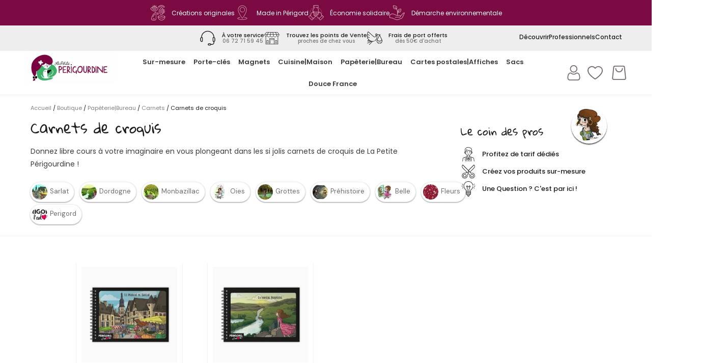

--- FILE ---
content_type: text/html; charset=UTF-8
request_url: https://la-petite-perigourdine.fr/categorie-produit/papeterie-bureau/carnets/carnets-de-croquis/
body_size: 57176
content:
<!DOCTYPE html>
<html lang="fr-FR">
<head>
	<meta charset="UTF-8">
	<meta name="viewport" content="width=device-width, initial-scale=1.0, viewport-fit=cover" />		<meta name='robots' content='index, follow, max-image-preview:large, max-snippet:-1, max-video-preview:-1' />

	<!-- This site is optimized with the Yoast SEO plugin v26.3 - https://yoast.com/wordpress/plugins/seo/ -->
	<title>Carnets de croquis - La Petite Périgourdine • Produits souvenirs du Périgord • Fabriqués en Périgord et écoresponsables</title>
	<meta name="description" content="Découvrez les créations locales et artisanales de Carnets de croquis de La Petite Périgourdine ! Donnez libre cours à votre imaginaire en vous plongeant dans les si jolis carnets de croquis de La Petite Périgourdine !" />
	<link rel="canonical" href="https://la-petite-perigourdine.fr/categorie-produit/papeterie-bureau/carnets/carnets-de-croquis/" />
	<meta property="og:locale" content="fr_FR" />
	<meta property="og:type" content="article" />
	<meta property="og:title" content="Carnets de croquis - La Petite Périgourdine • Produits souvenirs du Périgord • Fabriqués en Périgord et écoresponsables" />
	<meta property="og:description" content="Découvrez les créations locales et artisanales de Carnets de croquis de La Petite Périgourdine ! Donnez libre cours à votre imaginaire en vous plongeant dans les si jolis carnets de croquis de La Petite Périgourdine !" />
	<meta property="og:url" content="https://la-petite-perigourdine.fr/categorie-produit/papeterie-bureau/carnets/carnets-de-croquis/" />
	<meta property="og:site_name" content="La Petite Périgourdine • Produits souvenirs du Périgord • Fabriqués en Périgord et écoresponsables" />
	<meta name="twitter:card" content="summary_large_image" />
	<script type="application/ld+json" class="yoast-schema-graph">{"@context":"https://schema.org","@graph":[{"@type":"CollectionPage","@id":"https://la-petite-perigourdine.fr/categorie-produit/papeterie-bureau/carnets/carnets-de-croquis/","url":"https://la-petite-perigourdine.fr/categorie-produit/papeterie-bureau/carnets/carnets-de-croquis/","name":"Carnets de croquis - La Petite Périgourdine • Produits souvenirs du Périgord • Fabriqués en Périgord et écoresponsables","isPartOf":{"@id":"https://la-petite-perigourdine.fr/#website"},"primaryImageOfPage":{"@id":"https://la-petite-perigourdine.fr/categorie-produit/papeterie-bureau/carnets/carnets-de-croquis/#primaryimage"},"image":{"@id":"https://la-petite-perigourdine.fr/categorie-produit/papeterie-bureau/carnets/carnets-de-croquis/#primaryimage"},"thumbnailUrl":"https://la-petite-perigourdine.fr/wp-content/uploads/2022/10/la-petite-perigourdine-souvenirs-perigord-ecoresponsables-carnet-croquis-marche-sarlat.png","description":"Découvrez les créations locales et artisanales de Carnets de croquis de La Petite Périgourdine ! Donnez libre cours à votre imaginaire en vous plongeant dans les si jolis carnets de croquis de La Petite Périgourdine !","breadcrumb":{"@id":"https://la-petite-perigourdine.fr/categorie-produit/papeterie-bureau/carnets/carnets-de-croquis/#breadcrumb"},"inLanguage":"fr-FR"},{"@type":"ImageObject","inLanguage":"fr-FR","@id":"https://la-petite-perigourdine.fr/categorie-produit/papeterie-bureau/carnets/carnets-de-croquis/#primaryimage","url":"https://la-petite-perigourdine.fr/wp-content/uploads/2022/10/la-petite-perigourdine-souvenirs-perigord-ecoresponsables-carnet-croquis-marche-sarlat.png","contentUrl":"https://la-petite-perigourdine.fr/wp-content/uploads/2022/10/la-petite-perigourdine-souvenirs-perigord-ecoresponsables-carnet-croquis-marche-sarlat.png","width":1080,"height":1080,"caption":"Carnets de croquis"},{"@type":"BreadcrumbList","@id":"https://la-petite-perigourdine.fr/categorie-produit/papeterie-bureau/carnets/carnets-de-croquis/#breadcrumb","itemListElement":[{"@type":"ListItem","position":1,"name":"Accueil","item":"https://la-petite-perigourdine.fr/"},{"@type":"ListItem","position":2,"name":"Papèterie|Bureau","item":"https://la-petite-perigourdine.fr/categorie-produit/papeterie-bureau/"},{"@type":"ListItem","position":3,"name":"Carnets","item":"https://la-petite-perigourdine.fr/categorie-produit/papeterie-bureau/carnets/"},{"@type":"ListItem","position":4,"name":"Carnets de croquis"}]},{"@type":"WebSite","@id":"https://la-petite-perigourdine.fr/#website","url":"https://la-petite-perigourdine.fr/","name":"La Petite Périgourdine • Produits souvenirs du Périgord • Fabriqués en Périgord et écoresponsables","description":"La Petite Périgourdine • Produits souvenirs du Périgord • Fabriqués en Périgord et écoresponsables","potentialAction":[{"@type":"SearchAction","target":{"@type":"EntryPoint","urlTemplate":"https://la-petite-perigourdine.fr/?s={search_term_string}"},"query-input":{"@type":"PropertyValueSpecification","valueRequired":true,"valueName":"search_term_string"}}],"inLanguage":"fr-FR"}]}</script>
	<!-- / Yoast SEO plugin. -->


<link rel='dns-prefetch' href='//fonts.googleapis.com' />
<link rel="alternate" type="application/rss+xml" title="La Petite Périgourdine • Produits souvenirs du Périgord • Fabriqués en Périgord et écoresponsables &raquo; Flux" href="https://la-petite-perigourdine.fr/feed/" />
<link rel="alternate" type="application/rss+xml" title="La Petite Périgourdine • Produits souvenirs du Périgord • Fabriqués en Périgord et écoresponsables &raquo; Flux des commentaires" href="https://la-petite-perigourdine.fr/comments/feed/" />
<link rel="alternate" type="application/rss+xml" title="Flux pour La Petite Périgourdine • Produits souvenirs du Périgord • Fabriqués en Périgord et écoresponsables &raquo; Carnets de croquis Catégorie" href="https://la-petite-perigourdine.fr/categorie-produit/papeterie-bureau/carnets/carnets-de-croquis/feed/" />
<style id='wp-img-auto-sizes-contain-inline-css' type='text/css'>
img:is([sizes=auto i],[sizes^="auto," i]){contain-intrinsic-size:3000px 1500px}
/*# sourceURL=wp-img-auto-sizes-contain-inline-css */
</style>
<link rel='stylesheet' id='woocommerce-smart-coupons-available-coupons-block-css' href='https://la-petite-perigourdine.fr/wp-content/plugins/woocommerce-smart-coupons/blocks/build/style-woocommerce-smart-coupons-available-coupons-block.css?ver=9.2.0' type='text/css' media='all' />
<link rel='stylesheet' id='wp-components-css' href='https://la-petite-perigourdine.fr/wp-includes/css/dist/components/style.min.css?ver=6.9' type='text/css' media='all' />
<link rel='stylesheet' id='woocommerce-smart-coupons-send-coupon-form-block-css' href='https://la-petite-perigourdine.fr/wp-content/plugins/woocommerce-smart-coupons/blocks/build/style-woocommerce-smart-coupons-send-coupon-form-block.css?ver=9.2.0' type='text/css' media='all' />
<style id='wp-emoji-styles-inline-css' type='text/css'>

	img.wp-smiley, img.emoji {
		display: inline !important;
		border: none !important;
		box-shadow: none !important;
		height: 1em !important;
		width: 1em !important;
		margin: 0 0.07em !important;
		vertical-align: -0.1em !important;
		background: none !important;
		padding: 0 !important;
	}
/*# sourceURL=wp-emoji-styles-inline-css */
</style>
<link rel='stylesheet' id='wp-block-library-css' href='https://la-petite-perigourdine.fr/wp-includes/css/dist/block-library/style.min.css?ver=6.9' type='text/css' media='all' />
<style id='wp-block-archives-inline-css' type='text/css'>
.wp-block-archives{box-sizing:border-box}.wp-block-archives-dropdown label{display:block}
/*# sourceURL=https://la-petite-perigourdine.fr/wp-includes/blocks/archives/style.min.css */
</style>
<style id='wp-block-categories-inline-css' type='text/css'>
.wp-block-categories{box-sizing:border-box}.wp-block-categories.alignleft{margin-right:2em}.wp-block-categories.alignright{margin-left:2em}.wp-block-categories.wp-block-categories-dropdown.aligncenter{text-align:center}.wp-block-categories .wp-block-categories__label{display:block;width:100%}
/*# sourceURL=https://la-petite-perigourdine.fr/wp-includes/blocks/categories/style.min.css */
</style>
<style id='wp-block-heading-inline-css' type='text/css'>
h1:where(.wp-block-heading).has-background,h2:where(.wp-block-heading).has-background,h3:where(.wp-block-heading).has-background,h4:where(.wp-block-heading).has-background,h5:where(.wp-block-heading).has-background,h6:where(.wp-block-heading).has-background{padding:1.25em 2.375em}h1.has-text-align-left[style*=writing-mode]:where([style*=vertical-lr]),h1.has-text-align-right[style*=writing-mode]:where([style*=vertical-rl]),h2.has-text-align-left[style*=writing-mode]:where([style*=vertical-lr]),h2.has-text-align-right[style*=writing-mode]:where([style*=vertical-rl]),h3.has-text-align-left[style*=writing-mode]:where([style*=vertical-lr]),h3.has-text-align-right[style*=writing-mode]:where([style*=vertical-rl]),h4.has-text-align-left[style*=writing-mode]:where([style*=vertical-lr]),h4.has-text-align-right[style*=writing-mode]:where([style*=vertical-rl]),h5.has-text-align-left[style*=writing-mode]:where([style*=vertical-lr]),h5.has-text-align-right[style*=writing-mode]:where([style*=vertical-rl]),h6.has-text-align-left[style*=writing-mode]:where([style*=vertical-lr]),h6.has-text-align-right[style*=writing-mode]:where([style*=vertical-rl]){rotate:180deg}
/*# sourceURL=https://la-petite-perigourdine.fr/wp-includes/blocks/heading/style.min.css */
</style>
<style id='wp-block-group-inline-css' type='text/css'>
.wp-block-group{box-sizing:border-box}:where(.wp-block-group.wp-block-group-is-layout-constrained){position:relative}
/*# sourceURL=https://la-petite-perigourdine.fr/wp-includes/blocks/group/style.min.css */
</style>

<style id='classic-theme-styles-inline-css' type='text/css'>
/*! This file is auto-generated */
.wp-block-button__link{color:#fff;background-color:#32373c;border-radius:9999px;box-shadow:none;text-decoration:none;padding:calc(.667em + 2px) calc(1.333em + 2px);font-size:1.125em}.wp-block-file__button{background:#32373c;color:#fff;text-decoration:none}
/*# sourceURL=/wp-includes/css/classic-themes.min.css */
</style>
<link rel='stylesheet' id='dashicons-css' href='https://la-petite-perigourdine.fr/wp-includes/css/dashicons.min.css?ver=6.9' type='text/css' media='all' />
<link rel='stylesheet' id='admin-bar-css' href='https://la-petite-perigourdine.fr/wp-includes/css/admin-bar.min.css?ver=6.9' type='text/css' media='all' />
<style id='admin-bar-inline-css' type='text/css'>

    /* Hide CanvasJS credits for P404 charts specifically */
    #p404RedirectChart .canvasjs-chart-credit {
        display: none !important;
    }
    
    #p404RedirectChart canvas {
        border-radius: 6px;
    }

    .p404-redirect-adminbar-weekly-title {
        font-weight: bold;
        font-size: 14px;
        color: #fff;
        margin-bottom: 6px;
    }

    #wpadminbar #wp-admin-bar-p404_free_top_button .ab-icon:before {
        content: "\f103";
        color: #dc3545;
        top: 3px;
    }
    
    #wp-admin-bar-p404_free_top_button .ab-item {
        min-width: 80px !important;
        padding: 0px !important;
    }
    
    /* Ensure proper positioning and z-index for P404 dropdown */
    .p404-redirect-adminbar-dropdown-wrap { 
        min-width: 0; 
        padding: 0;
        position: static !important;
    }
    
    #wpadminbar #wp-admin-bar-p404_free_top_button_dropdown {
        position: static !important;
    }
    
    #wpadminbar #wp-admin-bar-p404_free_top_button_dropdown .ab-item {
        padding: 0 !important;
        margin: 0 !important;
    }
    
    .p404-redirect-dropdown-container {
        min-width: 340px;
        padding: 18px 18px 12px 18px;
        background: #23282d !important;
        color: #fff;
        border-radius: 12px;
        box-shadow: 0 8px 32px rgba(0,0,0,0.25);
        margin-top: 10px;
        position: relative !important;
        z-index: 999999 !important;
        display: block !important;
        border: 1px solid #444;
    }
    
    /* Ensure P404 dropdown appears on hover */
    #wpadminbar #wp-admin-bar-p404_free_top_button .p404-redirect-dropdown-container { 
        display: none !important;
    }
    
    #wpadminbar #wp-admin-bar-p404_free_top_button:hover .p404-redirect-dropdown-container { 
        display: block !important;
    }
    
    #wpadminbar #wp-admin-bar-p404_free_top_button:hover #wp-admin-bar-p404_free_top_button_dropdown .p404-redirect-dropdown-container {
        display: block !important;
    }
    
    .p404-redirect-card {
        background: #2c3338;
        border-radius: 8px;
        padding: 18px 18px 12px 18px;
        box-shadow: 0 2px 8px rgba(0,0,0,0.07);
        display: flex;
        flex-direction: column;
        align-items: flex-start;
        border: 1px solid #444;
    }
    
    .p404-redirect-btn {
        display: inline-block;
        background: #dc3545;
        color: #fff !important;
        font-weight: bold;
        padding: 5px 22px;
        border-radius: 8px;
        text-decoration: none;
        font-size: 17px;
        transition: background 0.2s, box-shadow 0.2s;
        margin-top: 8px;
        box-shadow: 0 2px 8px rgba(220,53,69,0.15);
        text-align: center;
        line-height: 1.6;
    }
    
    .p404-redirect-btn:hover {
        background: #c82333;
        color: #fff !important;
        box-shadow: 0 4px 16px rgba(220,53,69,0.25);
    }
    
    /* Prevent conflicts with other admin bar dropdowns */
    #wpadminbar .ab-top-menu > li:hover > .ab-item,
    #wpadminbar .ab-top-menu > li.hover > .ab-item {
        z-index: auto;
    }
    
    #wpadminbar #wp-admin-bar-p404_free_top_button:hover > .ab-item {
        z-index: 999998 !important;
    }
    
/*# sourceURL=admin-bar-inline-css */
</style>
<style id='woocommerce-inline-inline-css' type='text/css'>
.woocommerce form .form-row .required { visibility: visible; }
/*# sourceURL=woocommerce-inline-inline-css */
</style>
<link rel='stylesheet' id='brands-styles-css' href='https://la-petite-perigourdine.fr/wp-content/plugins/woocommerce/assets/css/brands.css?ver=10.3.7' type='text/css' media='all' />
<link rel='stylesheet' id='parent-style-css' href='https://la-petite-perigourdine.fr/wp-content/themes/qi/style.css?ver=6.9' type='text/css' media='all' />
<link rel='stylesheet' id='qi-google-fonts-css' href='https://fonts.googleapis.com/css?family=DM+Sans%3A400%2C500%2C600%2C700&#038;subset=latin-ext&#038;display=swap&#038;ver=1.0.0' type='text/css' media='all' />
<link rel='stylesheet' id='qi-grid-css' href='https://la-petite-perigourdine.fr/wp-content/themes/qi/assets/css/grid.min.css?ver=0.1.0' type='text/css' media='all' />
<link rel='stylesheet' id='qi-main-css' href='https://la-petite-perigourdine.fr/wp-content/themes/qi/assets/css/main.min.css?ver=0.1.0' type='text/css' media='all' />
<link rel='stylesheet' id='qi-style-css' href='https://la-petite-perigourdine.fr/wp-content/themes/qi/style.css?ver=0.1.0' type='text/css' media='all' />
<link rel='stylesheet' id='dflip-style-css' href='https://la-petite-perigourdine.fr/wp-content/plugins/3d-flipbook-dflip-lite/assets/css/dflip.min.css?ver=2.4.20' type='text/css' media='all' />
<link rel='stylesheet' id='elementor-frontend-css' href='https://la-petite-perigourdine.fr/wp-content/plugins/elementor/assets/css/frontend.min.css?ver=3.32.5' type='text/css' media='all' />
<style id='elementor-frontend-inline-css' type='text/css'>
.elementor-kit-6{--e-global-color-primary:#1D1D1B;--e-global-color-secondary:#1D1D1B;--e-global-color-text:#3E3C3C;--e-global-color-accent:#7A0A41;--e-global-color-93cc896:#FFFFFF;--e-global-color-1e13dac:#EDE9E9;--e-global-color-b319afe:#EEEEEE;--e-global-color-ae05e85:#E7DBCB;--e-global-color-366724b:#7A0A41;--e-global-color-ec767df:#E51D52;--e-global-color-11b6c12:#E3375F;--e-global-color-7ecd2fc:#3FB06C;--e-global-typography-primary-font-family:"Gloria Hallelujah";--e-global-typography-primary-font-weight:600;--e-global-typography-secondary-font-family:"Poppins";--e-global-typography-secondary-font-weight:400;--e-global-typography-text-font-family:"Poppins";--e-global-typography-text-font-weight:400;--e-global-typography-accent-font-family:"Poppins";--e-global-typography-accent-font-weight:500;}.elementor-kit-6 e-page-transition{background-color:#FFBC7D;}.elementor-section.elementor-section-boxed > .elementor-container{max-width:1140px;}.e-con{--container-max-width:1140px;}.elementor-widget:not(:last-child){margin-block-end:20px;}.elementor-element{--widgets-spacing:20px 20px;--widgets-spacing-row:20px;--widgets-spacing-column:20px;}{}h1.entry-title{display:var(--page-title-display);}@media(max-width:1024px){.elementor-section.elementor-section-boxed > .elementor-container{max-width:1024px;}.e-con{--container-max-width:1024px;}}@media(max-width:767px){.elementor-section.elementor-section-boxed > .elementor-container{max-width:767px;}.e-con{--container-max-width:767px;}}
.elementor-382 .elementor-element.elementor-element-2c98e17:not(.elementor-motion-effects-element-type-background), .elementor-382 .elementor-element.elementor-element-2c98e17 > .elementor-motion-effects-container > .elementor-motion-effects-layer{background-color:var( --e-global-color-accent );}.elementor-382 .elementor-element.elementor-element-2c98e17{transition:background 0.3s, border 0.3s, border-radius 0.3s, box-shadow 0.3s;}.elementor-382 .elementor-element.elementor-element-2c98e17 > .elementor-background-overlay{transition:background 0.3s, border-radius 0.3s, opacity 0.3s;}.elementor-widget-icon-list .elementor-icon-list-item:not(:last-child):after{border-color:var( --e-global-color-text );}.elementor-widget-icon-list .elementor-icon-list-icon i{color:var( --e-global-color-primary );}.elementor-widget-icon-list .elementor-icon-list-icon svg{fill:var( --e-global-color-primary );}.elementor-widget-icon-list .elementor-icon-list-item > .elementor-icon-list-text, .elementor-widget-icon-list .elementor-icon-list-item > a{font-family:var( --e-global-typography-text-font-family ), Sans-serif;font-weight:var( --e-global-typography-text-font-weight );}.elementor-widget-icon-list .elementor-icon-list-text{color:var( --e-global-color-secondary );}.elementor-382 .elementor-element.elementor-element-6259f01 .elementor-icon-list-items:not(.elementor-inline-items) .elementor-icon-list-item:not(:last-child){padding-block-end:calc(40px/2);}.elementor-382 .elementor-element.elementor-element-6259f01 .elementor-icon-list-items:not(.elementor-inline-items) .elementor-icon-list-item:not(:first-child){margin-block-start:calc(40px/2);}.elementor-382 .elementor-element.elementor-element-6259f01 .elementor-icon-list-items.elementor-inline-items .elementor-icon-list-item{margin-inline:calc(40px/2);}.elementor-382 .elementor-element.elementor-element-6259f01 .elementor-icon-list-items.elementor-inline-items{margin-inline:calc(-40px/2);}.elementor-382 .elementor-element.elementor-element-6259f01 .elementor-icon-list-items.elementor-inline-items .elementor-icon-list-item:after{inset-inline-end:calc(-40px/2);}.elementor-382 .elementor-element.elementor-element-6259f01 .elementor-icon-list-icon i{color:#D8ABB3;transition:color 0.3s;}.elementor-382 .elementor-element.elementor-element-6259f01 .elementor-icon-list-icon svg{fill:#D8ABB3;transition:fill 0.3s;}.elementor-382 .elementor-element.elementor-element-6259f01{--e-icon-list-icon-size:30px;--icon-vertical-offset:0px;}.elementor-382 .elementor-element.elementor-element-6259f01 .elementor-icon-list-item > .elementor-icon-list-text, .elementor-382 .elementor-element.elementor-element-6259f01 .elementor-icon-list-item > a{font-family:"Poppins", Sans-serif;font-size:12px;font-weight:400;}.elementor-382 .elementor-element.elementor-element-6259f01 .elementor-icon-list-text{color:var( --e-global-color-93cc896 );transition:color 0.3s;}.elementor-382 .elementor-element.elementor-element-eda3866:not(.elementor-motion-effects-element-type-background), .elementor-382 .elementor-element.elementor-element-eda3866 > .elementor-motion-effects-container > .elementor-motion-effects-layer{background-color:var( --e-global-color-b319afe );}.elementor-382 .elementor-element.elementor-element-eda3866 > .elementor-container{max-width:1500px;}.elementor-382 .elementor-element.elementor-element-eda3866{transition:background 0.3s, border 0.3s, border-radius 0.3s, box-shadow 0.3s;padding:0px 50px 0px 50px;}.elementor-382 .elementor-element.elementor-element-eda3866 > .elementor-background-overlay{transition:background 0.3s, border-radius 0.3s, opacity 0.3s;}.elementor-382 .elementor-element.elementor-element-56dca49 > .elementor-element-populated{padding:10px 0px 10px 0px;}.elementor-382 .elementor-element.elementor-element-5cca403 .elementor-icon-list-items:not(.elementor-inline-items) .elementor-icon-list-item:not(:last-child){padding-block-end:calc(40px/2);}.elementor-382 .elementor-element.elementor-element-5cca403 .elementor-icon-list-items:not(.elementor-inline-items) .elementor-icon-list-item:not(:first-child){margin-block-start:calc(40px/2);}.elementor-382 .elementor-element.elementor-element-5cca403 .elementor-icon-list-items.elementor-inline-items .elementor-icon-list-item{margin-inline:calc(40px/2);}.elementor-382 .elementor-element.elementor-element-5cca403 .elementor-icon-list-items.elementor-inline-items{margin-inline:calc(-40px/2);}.elementor-382 .elementor-element.elementor-element-5cca403 .elementor-icon-list-items.elementor-inline-items .elementor-icon-list-item:after{inset-inline-end:calc(-40px/2);}.elementor-382 .elementor-element.elementor-element-5cca403 .elementor-icon-list-icon i{color:var( --e-global-color-primary );transition:color 0.3s;}.elementor-382 .elementor-element.elementor-element-5cca403 .elementor-icon-list-icon svg{fill:var( --e-global-color-primary );transition:fill 0.3s;}.elementor-382 .elementor-element.elementor-element-5cca403{--e-icon-list-icon-size:30px;--icon-vertical-offset:0px;}.elementor-382 .elementor-element.elementor-element-5cca403 .elementor-icon-list-item > .elementor-icon-list-text, .elementor-382 .elementor-element.elementor-element-5cca403 .elementor-icon-list-item > a{font-family:"Poppins", Sans-serif;font-size:12px;font-weight:500;line-height:1em;}.elementor-382 .elementor-element.elementor-element-5cca403 .elementor-icon-list-text{color:var( --e-global-color-primary );transition:color 0.3s;}.elementor-382 .elementor-element.elementor-element-b04919e > .elementor-element-populated{padding:10px 0px 10px 0px;}.elementor-382 .elementor-element.elementor-element-d2123b0 .elementor-icon-list-items:not(.elementor-inline-items) .elementor-icon-list-item:not(:last-child){padding-block-end:calc(20px/2);}.elementor-382 .elementor-element.elementor-element-d2123b0 .elementor-icon-list-items:not(.elementor-inline-items) .elementor-icon-list-item:not(:first-child){margin-block-start:calc(20px/2);}.elementor-382 .elementor-element.elementor-element-d2123b0 .elementor-icon-list-items.elementor-inline-items .elementor-icon-list-item{margin-inline:calc(20px/2);}.elementor-382 .elementor-element.elementor-element-d2123b0 .elementor-icon-list-items.elementor-inline-items{margin-inline:calc(-20px/2);}.elementor-382 .elementor-element.elementor-element-d2123b0 .elementor-icon-list-items.elementor-inline-items .elementor-icon-list-item:after{inset-inline-end:calc(-20px/2);}.elementor-382 .elementor-element.elementor-element-d2123b0 .elementor-icon-list-icon i{color:var( --e-global-color-93cc896 );transition:color 0.3s;}.elementor-382 .elementor-element.elementor-element-d2123b0 .elementor-icon-list-icon svg{fill:var( --e-global-color-93cc896 );transition:fill 0.3s;}.elementor-382 .elementor-element.elementor-element-d2123b0{--e-icon-list-icon-size:30px;--icon-vertical-offset:0px;}.elementor-382 .elementor-element.elementor-element-d2123b0 .elementor-icon-list-item > .elementor-icon-list-text, .elementor-382 .elementor-element.elementor-element-d2123b0 .elementor-icon-list-item > a{font-family:"Poppins", Sans-serif;font-size:12px;font-weight:500;}.elementor-382 .elementor-element.elementor-element-d2123b0 .elementor-icon-list-text{color:var( --e-global-color-primary );transition:color 0.3s;}.elementor-382 .elementor-element.elementor-element-33bb090:not(.elementor-motion-effects-element-type-background), .elementor-382 .elementor-element.elementor-element-33bb090 > .elementor-motion-effects-container > .elementor-motion-effects-layer{background-color:var( --e-global-color-b319afe );}.elementor-382 .elementor-element.elementor-element-33bb090 > .elementor-container{max-width:1500px;}.elementor-382 .elementor-element.elementor-element-33bb090{transition:background 0.3s, border 0.3s, border-radius 0.3s, box-shadow 0.3s;padding:0px 50px 0px 50px;}.elementor-382 .elementor-element.elementor-element-33bb090 > .elementor-background-overlay{transition:background 0.3s, border-radius 0.3s, opacity 0.3s;}.elementor-382 .elementor-element.elementor-element-8e98dae > .elementor-element-populated{padding:10px 0px 10px 0px;}.elementor-382 .elementor-element.elementor-element-d8f5c93 .elementor-icon-list-items:not(.elementor-inline-items) .elementor-icon-list-item:not(:last-child){padding-block-end:calc(40px/2);}.elementor-382 .elementor-element.elementor-element-d8f5c93 .elementor-icon-list-items:not(.elementor-inline-items) .elementor-icon-list-item:not(:first-child){margin-block-start:calc(40px/2);}.elementor-382 .elementor-element.elementor-element-d8f5c93 .elementor-icon-list-items.elementor-inline-items .elementor-icon-list-item{margin-inline:calc(40px/2);}.elementor-382 .elementor-element.elementor-element-d8f5c93 .elementor-icon-list-items.elementor-inline-items{margin-inline:calc(-40px/2);}.elementor-382 .elementor-element.elementor-element-d8f5c93 .elementor-icon-list-items.elementor-inline-items .elementor-icon-list-item:after{inset-inline-end:calc(-40px/2);}.elementor-382 .elementor-element.elementor-element-d8f5c93 .elementor-icon-list-icon i{color:var( --e-global-color-primary );transition:color 0.3s;}.elementor-382 .elementor-element.elementor-element-d8f5c93 .elementor-icon-list-icon svg{fill:var( --e-global-color-primary );transition:fill 0.3s;}.elementor-382 .elementor-element.elementor-element-d8f5c93{--e-icon-list-icon-size:30px;--icon-vertical-offset:0px;}.elementor-382 .elementor-element.elementor-element-d8f5c93 .elementor-icon-list-item > .elementor-icon-list-text, .elementor-382 .elementor-element.elementor-element-d8f5c93 .elementor-icon-list-item > a{font-family:"Poppins", Sans-serif;font-size:11px;font-weight:500;line-height:1em;}.elementor-382 .elementor-element.elementor-element-d8f5c93 .elementor-icon-list-text{color:var( --e-global-color-primary );transition:color 0.3s;}.elementor-382 .elementor-element.elementor-element-3324aac > .elementor-element-populated{padding:10px 0px 10px 0px;}.elementor-382 .elementor-element.elementor-element-b4d1c2b .elementor-icon-list-items:not(.elementor-inline-items) .elementor-icon-list-item:not(:last-child){padding-block-end:calc(20px/2);}.elementor-382 .elementor-element.elementor-element-b4d1c2b .elementor-icon-list-items:not(.elementor-inline-items) .elementor-icon-list-item:not(:first-child){margin-block-start:calc(20px/2);}.elementor-382 .elementor-element.elementor-element-b4d1c2b .elementor-icon-list-items.elementor-inline-items .elementor-icon-list-item{margin-inline:calc(20px/2);}.elementor-382 .elementor-element.elementor-element-b4d1c2b .elementor-icon-list-items.elementor-inline-items{margin-inline:calc(-20px/2);}.elementor-382 .elementor-element.elementor-element-b4d1c2b .elementor-icon-list-items.elementor-inline-items .elementor-icon-list-item:after{inset-inline-end:calc(-20px/2);}.elementor-382 .elementor-element.elementor-element-b4d1c2b .elementor-icon-list-icon i{color:var( --e-global-color-93cc896 );transition:color 0.3s;}.elementor-382 .elementor-element.elementor-element-b4d1c2b .elementor-icon-list-icon svg{fill:var( --e-global-color-93cc896 );transition:fill 0.3s;}.elementor-382 .elementor-element.elementor-element-b4d1c2b{--e-icon-list-icon-size:30px;--icon-vertical-offset:0px;}.elementor-382 .elementor-element.elementor-element-b4d1c2b .elementor-icon-list-item > .elementor-icon-list-text, .elementor-382 .elementor-element.elementor-element-b4d1c2b .elementor-icon-list-item > a{font-family:"Poppins", Sans-serif;font-size:12px;font-weight:500;}.elementor-382 .elementor-element.elementor-element-b4d1c2b .elementor-icon-list-text{color:var( --e-global-color-primary );transition:color 0.3s;}.elementor-382 .elementor-element.elementor-element-dc4361f:not(.elementor-motion-effects-element-type-background), .elementor-382 .elementor-element.elementor-element-dc4361f > .elementor-motion-effects-container > .elementor-motion-effects-layer{background-color:var( --e-global-color-93cc896 );}.elementor-382 .elementor-element.elementor-element-dc4361f > .elementor-container{max-width:1500px;}.elementor-382 .elementor-element.elementor-element-dc4361f{border-style:solid;border-width:0px 0px 1px 0px;border-color:var( --e-global-color-b319afe );transition:background 0.3s, border 0.3s, border-radius 0.3s, box-shadow 0.3s;padding:0px 50px 0px 50px;z-index:99;}.elementor-382 .elementor-element.elementor-element-dc4361f > .elementor-background-overlay{transition:background 0.3s, border-radius 0.3s, opacity 0.3s;}.elementor-382 .elementor-element.elementor-element-3c33042 > .elementor-element-populated{margin:0px 0px 0px 0px;--e-column-margin-right:0px;--e-column-margin-left:0px;padding:0px 0px 0px 0px;}.elementor-widget-image .widget-image-caption{color:var( --e-global-color-text );font-family:var( --e-global-typography-text-font-family ), Sans-serif;font-weight:var( --e-global-typography-text-font-weight );}.elementor-382 .elementor-element.elementor-element-861d01e{text-align:left;}.elementor-382 .elementor-element.elementor-element-861d01e img{width:200px;}.elementor-bc-flex-widget .elementor-382 .elementor-element.elementor-element-9e5c76d.elementor-column .elementor-widget-wrap{align-items:center;}.elementor-382 .elementor-element.elementor-element-9e5c76d.elementor-column.elementor-element[data-element_type="column"] > .elementor-widget-wrap.elementor-element-populated{align-content:center;align-items:center;}.elementor-382 .elementor-element.elementor-element-9e5c76d > .elementor-element-populated{margin:0px 0px 0px 0px;--e-column-margin-right:0px;--e-column-margin-left:0px;padding:0px 0px 0px 0px;}.elementor-widget-uael-nav-menu ul.uael-nav-menu .menu-item a.uael-menu-item.elementor-button{background-color:var( --e-global-color-accent );}.elementor-widget-uael-nav-menu ul.uael-nav-menu .menu-item a.uael-menu-item.elementor-button:hover{background-color:var( --e-global-color-accent );}.elementor-widget-uael-nav-menu .menu-item a.uael-menu-item{font-family:var( --e-global-typography-primary-font-family ), Sans-serif;font-weight:var( --e-global-typography-primary-font-weight );}.elementor-widget-uael-nav-menu .menu-item a.uael-menu-item:not(.elementor-button), .elementor-widget-uael-nav-menu .sub-menu a.uael-sub-menu-item{color:var( --e-global-color-text );}.elementor-widget-uael-nav-menu .menu-item a.uael-menu-item:not(.elementor-button):hover,
								.elementor-widget-uael-nav-menu .sub-menu a.uael-sub-menu-item:hover,
								.elementor-widget-uael-nav-menu .menu-item.current-menu-item a.uael-menu-item:not(.elementor-button),
								.elementor-widget-uael-nav-menu .menu-item a.uael-menu-item.highlighted:not(.elementor-button),
								.elementor-widget-uael-nav-menu .menu-item a.uael-menu-item:not(.elementor-button):focus{color:var( --e-global-color-accent );}.elementor-widget-uael-nav-menu .uael-nav-menu-layout:not(.uael-pointer__framed) .menu-item.parent a.uael-menu-item:before,
								.elementor-widget-uael-nav-menu .uael-nav-menu-layout:not(.uael-pointer__framed) .menu-item.parent a.uael-menu-item:after{background-color:var( --e-global-color-accent );}.elementor-widget-uael-nav-menu .uael-nav-menu-layout:not(.uael-pointer__framed) .menu-item.parent .sub-menu .uael-has-submenu-container a:after{background-color:var( --e-global-color-accent );}.elementor-widget-uael-nav-menu .uael-pointer__framed .menu-item.parent a.uael-menu-item:before,
								.elementor-widget-uael-nav-menu .uael-pointer__framed .menu-item.parent a.uael-menu-item:after{border-color:var( --e-global-color-accent );}.elementor-widget-uael-nav-menu .sub-menu li a.uael-sub-menu-item,
							.elementor-widget-uael-nav-menu nav.uael-dropdown li a.uael-menu-item,
							.elementor-widget-uael-nav-menu nav.uael-dropdown li a.uael-sub-menu-item,
							.elementor-widget-uael-nav-menu nav.uael-dropdown-expandible li a.uael-menu-item{font-family:var( --e-global-typography-accent-font-family ), Sans-serif;font-weight:var( --e-global-typography-accent-font-weight );}.elementor-widget-uael-nav-menu .uael-nav-menu__toggle .uael-nav-menu-label{color:var( --e-global-color-text );}.elementor-widget-uael-nav-menu .menu-item a.uael-menu-item.elementor-button{font-family:var( --e-global-typography-primary-font-family ), Sans-serif;font-weight:var( --e-global-typography-primary-font-weight );}.elementor-382 .elementor-element.elementor-element-e2b2e4c .menu-item a.uael-menu-item,.elementor-382 .elementor-element.elementor-element-e2b2e4c .menu-item a.uael-sub-menu-item{padding-left:8px;padding-right:8px;}.elementor-382 .elementor-element.elementor-element-e2b2e4c .menu-item a.uael-menu-item, .elementor-382 .elementor-element.elementor-element-e2b2e4c .menu-item a.uael-sub-menu-item{padding-top:15px;padding-bottom:15px;}.elementor-382 .elementor-element.elementor-element-e2b2e4c .sub-menu li a.uael-sub-menu-item,
						.elementor-382 .elementor-element.elementor-element-e2b2e4c nav.uael-dropdown li a.uael-menu-item,
						.elementor-382 .elementor-element.elementor-element-e2b2e4c nav.uael-dropdown li a.uael-sub-menu-item,
						.elementor-382 .elementor-element.elementor-element-e2b2e4c nav.uael-dropdown-expandible li a.uael-menu-item,
						.elementor-382 .elementor-element.elementor-element-e2b2e4c nav.uael-dropdown-expandible li a.uael-sub-menu-item{padding-left:15px;padding-right:15px;}.elementor-382 .elementor-element.elementor-element-e2b2e4c .sub-menu a.uael-sub-menu-item,
						 .elementor-382 .elementor-element.elementor-element-e2b2e4c nav.uael-dropdown li a.uael-menu-item,
						 .elementor-382 .elementor-element.elementor-element-e2b2e4c nav.uael-dropdown li a.uael-sub-menu-item,
						 .elementor-382 .elementor-element.elementor-element-e2b2e4c nav.uael-dropdown-expandible li a.uael-menu-item,
						 .elementor-382 .elementor-element.elementor-element-e2b2e4c nav.uael-dropdown-expandible li a.uael-sub-menu-item{padding-top:15px;padding-bottom:15px;}.elementor-382 .elementor-element.elementor-element-e2b2e4c > .elementor-widget-container{margin:0px 0px 0px 0px;padding:0px 0px 0px 0px;}.elementor-382 .elementor-element.elementor-element-e2b2e4c .uael-nav-menu__toggle{text-align:center;}.elementor-382 .elementor-element.elementor-element-e2b2e4c .menu-item a.uael-menu-item{font-family:"Poppins", Sans-serif;font-size:13px;font-weight:600;}.elementor-382 .elementor-element.elementor-element-e2b2e4c .sub-menu,
								.elementor-382 .elementor-element.elementor-element-e2b2e4c nav.uael-dropdown,
								.elementor-382 .elementor-element.elementor-element-e2b2e4c .uael-nav-menu nav.uael-dropdown-expandible,
								.elementor-382 .elementor-element.elementor-element-e2b2e4c .uael-nav-menu nav.uael-dropdown-expandible .menu-item a.uael-menu-item,
								.elementor-382 .elementor-element.elementor-element-e2b2e4c .uael-nav-menu nav.uael-dropdown-expandible .menu-item .sub-menu,
								.elementor-382 .elementor-element.elementor-element-e2b2e4c nav.uael-dropdown .menu-item a.uael-menu-item,
								.elementor-382 .elementor-element.elementor-element-e2b2e4c nav.uael-dropdown .menu-item a.uael-sub-menu-item{background-color:#fff;}.elementor-382 .elementor-element.elementor-element-e2b2e4c .sub-menu li a.uael-sub-menu-item,
							.elementor-382 .elementor-element.elementor-element-e2b2e4c nav.uael-dropdown li a.uael-menu-item,
							.elementor-382 .elementor-element.elementor-element-e2b2e4c nav.uael-dropdown li a.uael-sub-menu-item,
							.elementor-382 .elementor-element.elementor-element-e2b2e4c nav.uael-dropdown-expandible li a.uael-menu-item{font-family:"Poppins", Sans-serif;font-size:12px;font-weight:500;}.elementor-382 .elementor-element.elementor-element-e2b2e4c .sub-menu li.menu-item:not(:last-child),
						.elementor-382 .elementor-element.elementor-element-e2b2e4c nav.uael-dropdown li.menu-item:not(:last-child),
						.elementor-382 .elementor-element.elementor-element-e2b2e4c nav.uael-dropdown-expandible li.menu-item:not(:last-child){border-bottom-style:solid;border-bottom-color:var( --e-global-color-1e13dac );border-bottom-width:1px;}.elementor-bc-flex-widget .elementor-382 .elementor-element.elementor-element-4bd9386.elementor-column .elementor-widget-wrap{align-items:center;}.elementor-382 .elementor-element.elementor-element-4bd9386.elementor-column.elementor-element[data-element_type="column"] > .elementor-widget-wrap.elementor-element-populated{align-content:center;align-items:center;}.elementor-382 .elementor-element.elementor-element-4bd9386 > .elementor-element-populated{margin:0px 0px 0px 0px;--e-column-margin-right:0px;--e-column-margin-left:0px;padding:0px 0px 0px 0px;}.elementor-bc-flex-widget .elementor-382 .elementor-element.elementor-element-ad72523.elementor-column .elementor-widget-wrap{align-items:center;}.elementor-382 .elementor-element.elementor-element-ad72523.elementor-column.elementor-element[data-element_type="column"] > .elementor-widget-wrap.elementor-element-populated{align-content:center;align-items:center;}.elementor-382 .elementor-element.elementor-element-ad72523 > .elementor-element-populated{margin:0px 0px 0px 0px;--e-column-margin-right:0px;--e-column-margin-left:0px;padding:0px 0px 0px 0px;}.elementor-382 .elementor-element.elementor-element-a78daa8 > .elementor-widget-container{margin:0px -6px 0px 0px;}.elementor-382 .elementor-element.elementor-element-a78daa8 .elementor-icon-list-items:not(.elementor-inline-items) .elementor-icon-list-item:not(:last-child){padding-block-end:calc(4px/2);}.elementor-382 .elementor-element.elementor-element-a78daa8 .elementor-icon-list-items:not(.elementor-inline-items) .elementor-icon-list-item:not(:first-child){margin-block-start:calc(4px/2);}.elementor-382 .elementor-element.elementor-element-a78daa8 .elementor-icon-list-items.elementor-inline-items .elementor-icon-list-item{margin-inline:calc(4px/2);}.elementor-382 .elementor-element.elementor-element-a78daa8 .elementor-icon-list-items.elementor-inline-items{margin-inline:calc(-4px/2);}.elementor-382 .elementor-element.elementor-element-a78daa8 .elementor-icon-list-items.elementor-inline-items .elementor-icon-list-item:after{inset-inline-end:calc(-4px/2);}.elementor-382 .elementor-element.elementor-element-a78daa8 .elementor-icon-list-icon i{color:#756D6D;transition:color 0.3s;}.elementor-382 .elementor-element.elementor-element-a78daa8 .elementor-icon-list-icon svg{fill:#756D6D;transition:fill 0.3s;}.elementor-382 .elementor-element.elementor-element-a78daa8 .elementor-icon-list-item:hover .elementor-icon-list-icon i{color:var( --e-global-color-primary );}.elementor-382 .elementor-element.elementor-element-a78daa8 .elementor-icon-list-item:hover .elementor-icon-list-icon svg{fill:var( --e-global-color-primary );}.elementor-382 .elementor-element.elementor-element-a78daa8{--e-icon-list-icon-size:30px;--icon-vertical-offset:0px;}.elementor-382 .elementor-element.elementor-element-a78daa8 .elementor-icon-list-item > .elementor-icon-list-text, .elementor-382 .elementor-element.elementor-element-a78daa8 .elementor-icon-list-item > a{font-family:"Poppins", Sans-serif;font-size:13px;font-weight:400;}.elementor-382 .elementor-element.elementor-element-a78daa8 .elementor-icon-list-text{transition:color 0.3s;}.elementor-bc-flex-widget .elementor-382 .elementor-element.elementor-element-77f219f.elementor-column .elementor-widget-wrap{align-items:flex-start;}.elementor-382 .elementor-element.elementor-element-77f219f.elementor-column.elementor-element[data-element_type="column"] > .elementor-widget-wrap.elementor-element-populated{align-content:flex-start;align-items:flex-start;}.elementor-382 .elementor-element.elementor-element-77f219f > .elementor-element-populated{margin:0px 0px 0px 0px;--e-column-margin-right:0px;--e-column-margin-left:0px;padding:0px 0px 0px 0px;}.elementor-widget-uael-mini-cart .uael-mc__btn{background-color:var( --e-global-color-secondary );}.elementor-widget-uael-mini-cart .uael-mc__btn:hover{background-color:var( --e-global-color-secondary );}.elementor-widget-uael-mini-cart .uael-mc__btn-badge{background-color:var( --e-global-color-primary );}.elementor-widget-uael-mini-cart .uael-mc:hover .uael-mc__btn-badge{background-color:var( --e-global-color-primary );}.elementor-widget-uael-mini-cart .uael-mc-dropdown__header-badge{background-color:var( --e-global-color-primary );}.elementor-widget-uael-mini-cart .uael-mc-modal__header-badge{background-color:var( --e-global-color-primary );}.elementor-widget-uael-mini-cart .uael-mc-offcanvas__header-badge{background-color:var( --e-global-color-primary );}.elementor-widget-uael-mini-cart .uael-mc-modal-wrap{background-color:var( --e-global-color-secondary );}.elementor-widget-uael-mini-cart .uael-mc-offcanvas-wrap{background-color:var( --e-global-color-secondary );}.elementor-widget-uael-mini-cart .uael-close-o{color:var( --e-global-color-secondary );background-color:var( --e-global-color-secondary );}.elementor-widget-uael-mini-cart .woocommerce-mini-cart__buttons a{font-family:var( --e-global-typography-primary-font-family ), Sans-serif;font-weight:var( --e-global-typography-primary-font-weight );}.elementor-382 .elementor-element.elementor-element-3f84d62 .uael-mc{justify-content:flex-start;}.elementor-382 .elementor-element.elementor-element-3f84d62 > .elementor-widget-container{margin:0px 0px 0px 0px;}.elementor-382 .elementor-element.elementor-element-3f84d62 .uael-mc__btn-badge{border-radius:100%;top:-0.5em;right:-0.5em;font-size:10px;color:#ffffff;background-color:var( --e-global-color-7ecd2fc );}.elementor-382 .elementor-element.elementor-element-3f84d62 .uael-mc-dropdown__header-badge{border-radius:100%;margin-left:2px;}.elementor-382 .elementor-element.elementor-element-3f84d62 .uael-mc-modal__header-badge{border-radius:100%;margin-left:2px;}.elementor-382 .elementor-element.elementor-element-3f84d62 .uael-mc-offcanvas__header-badge{border-radius:100%;margin-left:2px;}.elementor-382 .elementor-element.elementor-element-3f84d62 .uael-mc__btn{background-color:#1D1D1B00;}.elementor-382 .elementor-element.elementor-element-3f84d62 .uael-mc__btn:hover{background-color:#FFFFFF00;}.elementor-382 .elementor-element.elementor-element-3f84d62 .uael-mc__btn-icon > svg{height:30px;width:30px;}.elementor-382 .elementor-element.elementor-element-3f84d62 .uael-mc__btn-icon{color:#756D6D;}.elementor-382 .elementor-element.elementor-element-3f84d62 .uael-mc:hover .uael-mc__btn-icon{color:var( --e-global-color-primary );}.elementor-382 .elementor-element.elementor-element-3f84d62 .uael-mc-dropdown__title, .elementor-382 .elementor-element.elementor-element-3f84d62 .uael-mc-modal__title, .elementor-382 .elementor-element.elementor-element-3f84d62 .uael-mc-offcanvas__title{font-family:"Poppins", Sans-serif;font-size:13px;font-weight:600;text-transform:uppercase;}.elementor-382 .elementor-element.elementor-element-3f84d62 .uael-mc-dropdown__header-icon{font-size:20px;}.elementor-382 .elementor-element.elementor-element-3f84d62 .uael-mc-modal__header-icon{font-size:20px;}.elementor-382 .elementor-element.elementor-element-3f84d62 .uael-mc-offcanvas__header-icon{font-size:20px;}.elementor-382 .elementor-element.elementor-element-3f84d62 .uael-mc-dropdown__header-text, .elementor-382 .elementor-element.elementor-element-3f84d62 .uael-mc-modal__header-text, .elementor-382 .elementor-element.elementor-element-3f84d62 .uael-mc-offcanvas__header-text{font-size:0px;}.elementor-382 .elementor-element.elementor-element-3f84d62 .uael-mc-dropdown__message, .elementor-382 .elementor-element.elementor-element-3f84d62 .uael-mc-modal__message, .elementor-382 .elementor-element.elementor-element-3f84d62 .uael-mc-offcanvas__message{font-size:14px;font-weight:500;}.elementor-382 .elementor-element.elementor-element-3f84d62 .woocommerce-mini-cart__empty-message{font-size:15px;}.elementor-382 .elementor-element.elementor-element-3f84d62 .uael-mc-offcanvas-wrap{background-color:rgba(0,0,0,0.75);}.elementor-382 .elementor-element.elementor-element-3f84d62 .uael-close-o{color:#000000;background-color:#ffffff;border-style:none;}.elementor-382 .elementor-element.elementor-element-3f84d62 li.woocommerce-mini-cart-item.mini_cart_item > a:nth-child(2){font-size:11px;font-weight:500;}.elementor-382 .elementor-element.elementor-element-3f84d62 .woocommerce-mini-cart-item.mini_cart_item span.quantity{font-size:12px;font-weight:500;}.elementor-382 .elementor-element.elementor-element-3f84d62 .uael-mc-dropdown .woocommerce-mini-cart__total.total, .elementor-382 .elementor-element.elementor-element-3f84d62 .uael-mc-modal .woocommerce-mini-cart__total.total, .elementor-382 .elementor-element.elementor-element-3f84d62 .uael-mc-offcanvas .woocommerce-mini-cart__total.total{font-size:14px;}.elementor-382 .elementor-element.elementor-element-3f84d62 .woocommerce-mini-cart-item, .elementor-382 .elementor-element.elementor-element-3f84d62 .woocommerce-mini-cart-items, .elementor-382 .elementor-element.elementor-element-3f84d62 .woocommerce-mini-cart__total{border-bottom-width:1px;}.elementor-382 .elementor-element.elementor-element-3f84d62 .woocommerce-mini-cart__total{border-top-width:1px;}.elementor-382 .elementor-element.elementor-element-3f84d62 .woocommerce-mini-cart-item, .elementor-382 .elementor-element.elementor-element-3f84d62 .woocommerce-mini-cart__total{border-color:var( --e-global-color-1e13dac );padding-bottom:20px;}.elementor-382 .elementor-element.elementor-element-3f84d62 .woocommerce-mini-cart-item:not(:first-of-type), .elementor-382 .elementor-element.elementor-element-3f84d62 .elementor-menu-cart__footer-buttons, .elementor-382 .elementor-element.elementor-element-3f84d62 .woocommerce-mini-cart__total{padding-top:20px;}.elementor-382 .elementor-element.elementor-element-3f84d62 .woocommerce-mini-cart__buttons a{font-family:"Poppins", Sans-serif;font-size:12px;font-weight:500;}.elementor-382 .elementor-element.elementor-element-3f84d62 .woocommerce-mini-cart__buttons{gap:5px;}.elementor-382 .elementor-element.elementor-element-3f84d62 .woocommerce-mini-cart__buttons a.button.wc-forward:not(.checkout){color:var( --e-global-color-text );background-color:var( --e-global-color-93cc896 );border-style:solid;border-width:1px 1px 1px 1px;border-color:var( --e-global-color-b319afe );border-radius:25px 25px 25px 25px;box-shadow:0px 2px 2px 0px rgba(0, 0, 0, 0.24);}.elementor-382 .elementor-element.elementor-element-3f84d62 .woocommerce-mini-cart__buttons a.button.wc-forward:not(.checkout):hover{color:var( --e-global-color-93cc896 );background-color:var( --e-global-color-accent );}.elementor-382 .elementor-element.elementor-element-3f84d62 .woocommerce-mini-cart__buttons a.button.checkout{color:var( --e-global-color-text );background-color:var( --e-global-color-93cc896 );border-style:solid;border-width:1px 1px 1px 1px;border-color:var( --e-global-color-b319afe );border-radius:25px 25px 25px 25px;box-shadow:0px 2px 2px 0px rgba(0, 0, 0, 0.24);}.elementor-382 .elementor-element.elementor-element-3f84d62 .woocommerce-mini-cart__buttons a.button.checkout:hover{color:var( --e-global-color-93cc896 );background-color:var( --e-global-color-accent );}.elementor-bc-flex-widget .elementor-382 .elementor-element.elementor-element-920a611.elementor-column .elementor-widget-wrap{align-items:center;}.elementor-382 .elementor-element.elementor-element-920a611.elementor-column.elementor-element[data-element_type="column"] > .elementor-widget-wrap.elementor-element-populated{align-content:center;align-items:center;}.elementor-382 .elementor-element.elementor-element-920a611 > .elementor-element-populated{margin:0px 0px 0px 0px;--e-column-margin-right:0px;--e-column-margin-left:0px;padding:0px 0px 0px 0px;}.elementor-382 .elementor-element.elementor-element-4a8891c > .elementor-widget-container{margin:0px 0px 0px 0px;}.elementor-382 .elementor-element.elementor-element-4a8891c .elementor-icon-list-items:not(.elementor-inline-items) .elementor-icon-list-item:not(:last-child){padding-block-end:calc(0px/2);}.elementor-382 .elementor-element.elementor-element-4a8891c .elementor-icon-list-items:not(.elementor-inline-items) .elementor-icon-list-item:not(:first-child){margin-block-start:calc(0px/2);}.elementor-382 .elementor-element.elementor-element-4a8891c .elementor-icon-list-items.elementor-inline-items .elementor-icon-list-item{margin-inline:calc(0px/2);}.elementor-382 .elementor-element.elementor-element-4a8891c .elementor-icon-list-items.elementor-inline-items{margin-inline:calc(-0px/2);}.elementor-382 .elementor-element.elementor-element-4a8891c .elementor-icon-list-items.elementor-inline-items .elementor-icon-list-item:after{inset-inline-end:calc(-0px/2);}.elementor-382 .elementor-element.elementor-element-4a8891c .elementor-icon-list-icon i{color:#756D6D;transition:color 0.3s;}.elementor-382 .elementor-element.elementor-element-4a8891c .elementor-icon-list-icon svg{fill:#756D6D;transition:fill 0.3s;}.elementor-382 .elementor-element.elementor-element-4a8891c .elementor-icon-list-item:hover .elementor-icon-list-icon i{color:var( --e-global-color-primary );}.elementor-382 .elementor-element.elementor-element-4a8891c .elementor-icon-list-item:hover .elementor-icon-list-icon svg{fill:var( --e-global-color-primary );}.elementor-382 .elementor-element.elementor-element-4a8891c{--e-icon-list-icon-size:30px;--icon-vertical-offset:0px;}.elementor-382 .elementor-element.elementor-element-4a8891c .elementor-icon-list-item > .elementor-icon-list-text, .elementor-382 .elementor-element.elementor-element-4a8891c .elementor-icon-list-item > a{font-family:"Poppins", Sans-serif;font-size:13px;font-weight:400;}.elementor-382 .elementor-element.elementor-element-4a8891c .elementor-icon-list-text{transition:color 0.3s;}.elementor-382 .elementor-element.elementor-element-e276cab > .elementor-container{max-width:1500px;}.elementor-382 .elementor-element.elementor-element-e276cab{border-style:solid;border-width:0px 0px 1px 0px;border-color:var( --e-global-color-b319afe );padding:0px 50px 10px 50px;}.elementor-382 .elementor-element.elementor-element-9b9cd66 .menu-item a.uael-menu-item,.elementor-382 .elementor-element.elementor-element-9b9cd66 .menu-item a.uael-sub-menu-item{padding-left:15px;padding-right:15px;}.elementor-382 .elementor-element.elementor-element-9b9cd66 .menu-item a.uael-menu-item, .elementor-382 .elementor-element.elementor-element-9b9cd66 .menu-item a.uael-sub-menu-item{padding-top:15px;padding-bottom:15px;}.elementor-382 .elementor-element.elementor-element-9b9cd66 ul.sub-menu{width:220px;}.elementor-382 .elementor-element.elementor-element-9b9cd66 .sub-menu li a.uael-sub-menu-item,
						.elementor-382 .elementor-element.elementor-element-9b9cd66 nav.uael-dropdown li a.uael-menu-item,
						.elementor-382 .elementor-element.elementor-element-9b9cd66 nav.uael-dropdown li a.uael-sub-menu-item,
						.elementor-382 .elementor-element.elementor-element-9b9cd66 nav.uael-dropdown-expandible li a.uael-menu-item,
						.elementor-382 .elementor-element.elementor-element-9b9cd66 nav.uael-dropdown-expandible li a.uael-sub-menu-item{padding-left:15px;padding-right:15px;}.elementor-382 .elementor-element.elementor-element-9b9cd66 .sub-menu a.uael-sub-menu-item,
						 .elementor-382 .elementor-element.elementor-element-9b9cd66 nav.uael-dropdown li a.uael-menu-item,
						 .elementor-382 .elementor-element.elementor-element-9b9cd66 nav.uael-dropdown li a.uael-sub-menu-item,
						 .elementor-382 .elementor-element.elementor-element-9b9cd66 nav.uael-dropdown-expandible li a.uael-menu-item,
						 .elementor-382 .elementor-element.elementor-element-9b9cd66 nav.uael-dropdown-expandible li a.uael-sub-menu-item{padding-top:15px;padding-bottom:15px;}.elementor-382 .elementor-element.elementor-element-9b9cd66 > .elementor-widget-container{background-color:var( --e-global-color-93cc896 );margin:0px 0px 0px 0px;padding:0px 0px 0px 0px;border-style:solid;border-color:var( --e-global-color-1e13dac );}.elementor-382 .elementor-element.elementor-element-9b9cd66 .menu-item a.uael-menu-item{font-family:"Poppins", Sans-serif;font-size:14px;font-weight:600;}.elementor-382 .elementor-element.elementor-element-9b9cd66 .menu-item a.uael-menu-item, .elementor-382 .elementor-element.elementor-element-9b9cd66 .sub-menu, .elementor-382 .elementor-element.elementor-element-9b9cd66 nav.uael-dropdown, .elementor-382 .elementor-element.elementor-element-9b9cd66 .uael-dropdown-expandible{background-color:var( --e-global-color-93cc896 );}.elementor-382 .elementor-element.elementor-element-9b9cd66 .sub-menu,
								.elementor-382 .elementor-element.elementor-element-9b9cd66 nav.uael-dropdown,
								.elementor-382 .elementor-element.elementor-element-9b9cd66 .uael-nav-menu nav.uael-dropdown-expandible,
								.elementor-382 .elementor-element.elementor-element-9b9cd66 .uael-nav-menu nav.uael-dropdown-expandible .menu-item a.uael-menu-item,
								.elementor-382 .elementor-element.elementor-element-9b9cd66 .uael-nav-menu nav.uael-dropdown-expandible .menu-item .sub-menu,
								.elementor-382 .elementor-element.elementor-element-9b9cd66 nav.uael-dropdown .menu-item a.uael-menu-item,
								.elementor-382 .elementor-element.elementor-element-9b9cd66 nav.uael-dropdown .menu-item a.uael-sub-menu-item{background-color:#fff;}.elementor-382 .elementor-element.elementor-element-9b9cd66 .sub-menu li.menu-item:not(:last-child),
						.elementor-382 .elementor-element.elementor-element-9b9cd66 nav.uael-dropdown li.menu-item:not(:last-child),
						.elementor-382 .elementor-element.elementor-element-9b9cd66 nav.uael-dropdown-expandible li.menu-item:not(:last-child){border-bottom-style:solid;border-bottom-color:#c4c4c4;border-bottom-width:1px;}@media(max-width:1024px){.elementor-382 .elementor-element.elementor-element-6259f01 .elementor-icon-list-items:not(.elementor-inline-items) .elementor-icon-list-item:not(:last-child){padding-block-end:calc(20px/2);}.elementor-382 .elementor-element.elementor-element-6259f01 .elementor-icon-list-items:not(.elementor-inline-items) .elementor-icon-list-item:not(:first-child){margin-block-start:calc(20px/2);}.elementor-382 .elementor-element.elementor-element-6259f01 .elementor-icon-list-items.elementor-inline-items .elementor-icon-list-item{margin-inline:calc(20px/2);}.elementor-382 .elementor-element.elementor-element-6259f01 .elementor-icon-list-items.elementor-inline-items{margin-inline:calc(-20px/2);}.elementor-382 .elementor-element.elementor-element-6259f01 .elementor-icon-list-items.elementor-inline-items .elementor-icon-list-item:after{inset-inline-end:calc(-20px/2);}.elementor-382 .elementor-element.elementor-element-6259f01 .elementor-icon-list-item > .elementor-icon-list-text, .elementor-382 .elementor-element.elementor-element-6259f01 .elementor-icon-list-item > a{font-size:11px;}.elementor-382 .elementor-element.elementor-element-eda3866{padding:0px 0px 0px 0px;}.elementor-382 .elementor-element.elementor-element-56dca49 > .elementor-element-populated{padding:10px 10px 10px 10px;}.elementor-382 .elementor-element.elementor-element-5cca403 .elementor-icon-list-items:not(.elementor-inline-items) .elementor-icon-list-item:not(:last-child){padding-block-end:calc(20px/2);}.elementor-382 .elementor-element.elementor-element-5cca403 .elementor-icon-list-items:not(.elementor-inline-items) .elementor-icon-list-item:not(:first-child){margin-block-start:calc(20px/2);}.elementor-382 .elementor-element.elementor-element-5cca403 .elementor-icon-list-items.elementor-inline-items .elementor-icon-list-item{margin-inline:calc(20px/2);}.elementor-382 .elementor-element.elementor-element-5cca403 .elementor-icon-list-items.elementor-inline-items{margin-inline:calc(-20px/2);}.elementor-382 .elementor-element.elementor-element-5cca403 .elementor-icon-list-items.elementor-inline-items .elementor-icon-list-item:after{inset-inline-end:calc(-20px/2);}.elementor-382 .elementor-element.elementor-element-5cca403 .elementor-icon-list-item > .elementor-icon-list-text, .elementor-382 .elementor-element.elementor-element-5cca403 .elementor-icon-list-item > a{font-size:11px;}.elementor-382 .elementor-element.elementor-element-b04919e > .elementor-element-populated{padding:10px 10px 10px 10px;}.elementor-382 .elementor-element.elementor-element-d2123b0 .elementor-icon-list-items:not(.elementor-inline-items) .elementor-icon-list-item:not(:last-child){padding-block-end:calc(20px/2);}.elementor-382 .elementor-element.elementor-element-d2123b0 .elementor-icon-list-items:not(.elementor-inline-items) .elementor-icon-list-item:not(:first-child){margin-block-start:calc(20px/2);}.elementor-382 .elementor-element.elementor-element-d2123b0 .elementor-icon-list-items.elementor-inline-items .elementor-icon-list-item{margin-inline:calc(20px/2);}.elementor-382 .elementor-element.elementor-element-d2123b0 .elementor-icon-list-items.elementor-inline-items{margin-inline:calc(-20px/2);}.elementor-382 .elementor-element.elementor-element-d2123b0 .elementor-icon-list-items.elementor-inline-items .elementor-icon-list-item:after{inset-inline-end:calc(-20px/2);}.elementor-382 .elementor-element.elementor-element-d2123b0 .elementor-icon-list-item > .elementor-icon-list-text, .elementor-382 .elementor-element.elementor-element-d2123b0 .elementor-icon-list-item > a{font-size:11px;}.elementor-382 .elementor-element.elementor-element-d8f5c93 .elementor-icon-list-items:not(.elementor-inline-items) .elementor-icon-list-item:not(:last-child){padding-block-end:calc(20px/2);}.elementor-382 .elementor-element.elementor-element-d8f5c93 .elementor-icon-list-items:not(.elementor-inline-items) .elementor-icon-list-item:not(:first-child){margin-block-start:calc(20px/2);}.elementor-382 .elementor-element.elementor-element-d8f5c93 .elementor-icon-list-items.elementor-inline-items .elementor-icon-list-item{margin-inline:calc(20px/2);}.elementor-382 .elementor-element.elementor-element-d8f5c93 .elementor-icon-list-items.elementor-inline-items{margin-inline:calc(-20px/2);}.elementor-382 .elementor-element.elementor-element-d8f5c93 .elementor-icon-list-items.elementor-inline-items .elementor-icon-list-item:after{inset-inline-end:calc(-20px/2);}.elementor-382 .elementor-element.elementor-element-d8f5c93 .elementor-icon-list-item > .elementor-icon-list-text, .elementor-382 .elementor-element.elementor-element-d8f5c93 .elementor-icon-list-item > a{font-size:11px;}.elementor-382 .elementor-element.elementor-element-b4d1c2b .elementor-icon-list-items:not(.elementor-inline-items) .elementor-icon-list-item:not(:last-child){padding-block-end:calc(20px/2);}.elementor-382 .elementor-element.elementor-element-b4d1c2b .elementor-icon-list-items:not(.elementor-inline-items) .elementor-icon-list-item:not(:first-child){margin-block-start:calc(20px/2);}.elementor-382 .elementor-element.elementor-element-b4d1c2b .elementor-icon-list-items.elementor-inline-items .elementor-icon-list-item{margin-inline:calc(20px/2);}.elementor-382 .elementor-element.elementor-element-b4d1c2b .elementor-icon-list-items.elementor-inline-items{margin-inline:calc(-20px/2);}.elementor-382 .elementor-element.elementor-element-b4d1c2b .elementor-icon-list-items.elementor-inline-items .elementor-icon-list-item:after{inset-inline-end:calc(-20px/2);}.elementor-382 .elementor-element.elementor-element-b4d1c2b .elementor-icon-list-item > .elementor-icon-list-text, .elementor-382 .elementor-element.elementor-element-b4d1c2b .elementor-icon-list-item > a{font-size:11px;}.elementor-382 .elementor-element.elementor-element-dc4361f{padding:0px 10px 0px 10px;}.elementor-382 .elementor-element.elementor-element-e737795{margin-top:0px;margin-bottom:0px;padding:0px 0px 0px 0px;}.elementor-382 .elementor-element.elementor-element-e276cab{padding:0px 0px 0px 0px;}.elementor-382 .elementor-element.elementor-element-9b9cd66 .menu-item a.uael-menu-item,.elementor-382 .elementor-element.elementor-element-9b9cd66 .menu-item a.uael-sub-menu-item{padding-left:15px;padding-right:15px;}.elementor-382 .elementor-element.elementor-element-9b9cd66 > .elementor-widget-container{border-width:0px 0px 0px 0px;}.elementor-382 .elementor-element.elementor-element-9b9cd66 .menu-item a.uael-menu-item{font-size:12px;}}@media(max-width:767px){.elementor-382 .elementor-element.elementor-element-2c98e17{padding:0px 0px 0px 0px;}.elementor-382 .elementor-element.elementor-element-eda3866{padding:0px 0px 0px 0px;}.elementor-382 .elementor-element.elementor-element-33bb090{padding:0px 0px 0px 0px;}.elementor-382 .elementor-element.elementor-element-3c33042{width:50%;}.elementor-382 .elementor-element.elementor-element-9e5c76d{width:50%;}.elementor-382 .elementor-element.elementor-element-4bd9386{width:50%;}.elementor-382 .elementor-element.elementor-element-ad72523{width:55%;}.elementor-382 .elementor-element.elementor-element-a78daa8 > .elementor-widget-container{margin:0px -4px 0px 0px;padding:0px 0px 0px 0px;}.elementor-382 .elementor-element.elementor-element-a78daa8 .elementor-icon-list-items:not(.elementor-inline-items) .elementor-icon-list-item:not(:last-child){padding-block-end:calc(0px/2);}.elementor-382 .elementor-element.elementor-element-a78daa8 .elementor-icon-list-items:not(.elementor-inline-items) .elementor-icon-list-item:not(:first-child){margin-block-start:calc(0px/2);}.elementor-382 .elementor-element.elementor-element-a78daa8 .elementor-icon-list-items.elementor-inline-items .elementor-icon-list-item{margin-inline:calc(0px/2);}.elementor-382 .elementor-element.elementor-element-a78daa8 .elementor-icon-list-items.elementor-inline-items{margin-inline:calc(-0px/2);}.elementor-382 .elementor-element.elementor-element-a78daa8 .elementor-icon-list-items.elementor-inline-items .elementor-icon-list-item:after{inset-inline-end:calc(-0px/2);}.elementor-382 .elementor-element.elementor-element-a78daa8{--e-icon-list-icon-size:26px;}.elementor-382 .elementor-element.elementor-element-77f219f{width:25%;}.elementor-382 .elementor-element.elementor-element-3f84d62 > .elementor-widget-container{margin:0px 0px 0px 0px;padding:0px 0px 0px 0px;}.elementor-382 .elementor-element.elementor-element-3f84d62 .uael-mc__btn{padding:0px 0px 0px 0px;}.elementor-382 .elementor-element.elementor-element-3f84d62 .uael-mc__btn-icon > svg{height:26px;width:26px;}.elementor-382 .elementor-element.elementor-element-920a611{width:20%;}.elementor-382 .elementor-element.elementor-element-4a8891c > .elementor-widget-container{margin:0px 0px 0px 0px;}.elementor-382 .elementor-element.elementor-element-4a8891c .elementor-icon-list-items:not(.elementor-inline-items) .elementor-icon-list-item:not(:last-child){padding-block-end:calc(0px/2);}.elementor-382 .elementor-element.elementor-element-4a8891c .elementor-icon-list-items:not(.elementor-inline-items) .elementor-icon-list-item:not(:first-child){margin-block-start:calc(0px/2);}.elementor-382 .elementor-element.elementor-element-4a8891c .elementor-icon-list-items.elementor-inline-items .elementor-icon-list-item{margin-inline:calc(0px/2);}.elementor-382 .elementor-element.elementor-element-4a8891c .elementor-icon-list-items.elementor-inline-items{margin-inline:calc(-0px/2);}.elementor-382 .elementor-element.elementor-element-4a8891c .elementor-icon-list-items.elementor-inline-items .elementor-icon-list-item:after{inset-inline-end:calc(-0px/2);}.elementor-382 .elementor-element.elementor-element-4a8891c{--e-icon-list-icon-size:26px;}.elementor-382 .elementor-element.elementor-element-e276cab{border-width:0px 0px 0px 0px;padding:0px 0px 0px 0px;z-index:9;}.elementor-382 .elementor-element.elementor-element-99bb12a > .elementor-element-populated{padding:0px 0px 0px 10px;}.elementor-382 .elementor-element.elementor-element-9b9cd66 .menu-item a.uael-menu-item,.elementor-382 .elementor-element.elementor-element-9b9cd66 .menu-item a.uael-sub-menu-item{padding-left:10px;padding-right:10px;}.elementor-382 .elementor-element.elementor-element-9b9cd66 > .elementor-widget-container{margin:0px 0px 0px -10px;padding:5px 0px 0px 10px;border-width:0px 0px 1px 0px;}.elementor-382 .elementor-element.elementor-element-9b9cd66 .menu-item a.uael-menu-item{font-size:12px;}}@media(min-width:768px){.elementor-382 .elementor-element.elementor-element-cc0427d{width:25%;}.elementor-382 .elementor-element.elementor-element-8e98dae{width:49.332%;}.elementor-382 .elementor-element.elementor-element-3324aac{width:25%;}.elementor-382 .elementor-element.elementor-element-3c33042{width:15%;}.elementor-382 .elementor-element.elementor-element-9e5c76d{width:72.332%;}.elementor-382 .elementor-element.elementor-element-4bd9386{width:12%;}.elementor-382 .elementor-element.elementor-element-ad72523{width:78%;}.elementor-382 .elementor-element.elementor-element-77f219f{width:14.222%;}.elementor-382 .elementor-element.elementor-element-920a611{width:5%;}}@media(max-width:1024px) and (min-width:768px){.elementor-382 .elementor-element.elementor-element-3c33042{width:50%;}.elementor-382 .elementor-element.elementor-element-9e5c76d{width:50%;}.elementor-382 .elementor-element.elementor-element-4bd9386{width:50%;}.elementor-382 .elementor-element.elementor-element-ad72523{width:70%;}.elementor-382 .elementor-element.elementor-element-77f219f{width:25%;}.elementor-382 .elementor-element.elementor-element-920a611{width:15%;}.elementor-382 .elementor-element.elementor-element-99bb12a{width:100%;}}/* Start custom CSS for section, class: .elementor-element-2c98e17 */.entry{
    margin:0;
}/* End custom CSS */
/* Start custom CSS for icon-list, class: .elementor-element-5cca403 */.elementor-382 .elementor-element.elementor-element-5cca403 span{
    font-size:10px;
    color:#777;
}
@media (max-width:767px){
.elementor-382 .elementor-element.elementor-element-5cca403 .elementor-icon-list-text, .elementor-382 .elementor-element.elementor-element-5cca403 .elementor-icon-list-text span{
    font-weight:400 !important;
    color:#fff !important;
}
.elementor-382 .elementor-element.elementor-element-5cca403 .elementor-icon-list-icon svg{
    fill:#fff !important;
}
}/* End custom CSS */
/* Start custom CSS for section, class: .elementor-element-eda3866 */@media (max-width:767px){
.elementor-382 .elementor-element.elementor-element-eda3866{
    background-color:#7A0A41 !important;
}
}/* End custom CSS */
/* Start custom CSS for icon-list, class: .elementor-element-d8f5c93 */.elementor-382 .elementor-element.elementor-element-d8f5c93 .elementor-icon-list-text span{
    font-size:10px;
    color:#777;
}/* End custom CSS */
/* Start custom CSS for uael-nav-menu, class: .elementor-element-e2b2e4c */.elementor-382 .elementor-element.elementor-element-e2b2e4c .uael-menu-toggle{
    display:none;
}/* End custom CSS */
/* Start custom CSS for uael-mini-cart, class: .elementor-element-3f84d62 */.elementor-382 .elementor-element.elementor-element-3f84d62 .uael-mc__btn-badge{
    width:2em;
    height:2em;
}
.elementor-382 .elementor-element.elementor-element-3f84d62 svg g{
    fill:#756D6D !important;
}
.elementor-382 .elementor-element.elementor-element-3f84d62 svg:hover g{
    fill:#1D1D1B !important;
}
.uael-mc-offcanvas{
    transition:0.6s !important;
}
.elementor-382 .elementor-element.elementor-element-3f84d62 .uael-mc-offcanvas-wrap{
    background-color:rgba(0, 0, 0, 0.1) !important
}
.elementor-382 .elementor-element.elementor-element-3f84d62 .uael-mc-offcanvas__icon-wrap{
    display:none;
}
.elementor-382 .elementor-element.elementor-element-3f84d62 .uael-mc-offcanvas__header{
    display:none;
}
.elementor-382 .elementor-element.elementor-element-3f84d62 .woocommerce-mini-cart__buttons.buttons a{
    padding:4px 12px;
    text-decoration:none !important;
}
.elementor-382 .elementor-element.elementor-element-3f84d62 .variation{
    display:none;
}
.elementor-382 .elementor-element.elementor-element-3f84d62 .variation dt, .elementor-382 .elementor-element.elementor-element-3f84d62 .variation dd{
    font-family: 'Poppins';
    font-size:11px;
    font-weight:500;
    margin:0;
}/* End custom CSS */
/* Start custom CSS for column, class: .elementor-element-77f219f */.elementor-382 .elementor-element.elementor-element-77f219f{
    max-width:50px !important;
}/* End custom CSS */
/* Start custom CSS for uael-nav-menu, class: .elementor-element-9b9cd66 */.elementor-382 .elementor-element.elementor-element-9b9cd66 ul{
    min-width: 1100px !important;
}
.elementor-382 .elementor-element.elementor-element-9b9cd66 .uael-menu-toggle{
    display:none;
}
@media (max-width:1024px){
.elementor-382 .elementor-element.elementor-element-9b9cd66 nav{
    width: calc(100vw - 20px) !important;
    overflow-x:scroll;
    padding-bottom:4px;
}
.elementor-382 .elementor-element.elementor-element-9b9cd66 nav ul{
    margin-left:-8px;
}
.elementor-382 .elementor-element.elementor-element-9b9cd66 nav::-webkit-scrollbar {
     width:2px;
     height:2px;
     display:none;
 }
 /* Track */
.elementor-382 .elementor-element.elementor-element-9b9cd66 nav::-webkit-scrollbar-track {
     box-shadow: inset 0 0 1px grey;
     border-radius: 10px;
 }
 /* Handle */
.elementor-382 .elementor-element.elementor-element-9b9cd66 nav::-webkit-scrollbar-thumb {
     background: linear-gradient(#aaa, #aaa);
 }
 /* Handle on hover */
.elementor-382 .elementor-element.elementor-element-9b9cd66 nav::-webkit-scrollbar-thumb:hover {
     background: #ee76445; 
 }
}/* End custom CSS */
/* Start custom CSS for section, class: .elementor-element-e276cab */.elementor-382 .elementor-element.elementor-element-e276cab{
    overflow:hidden;
}/* End custom CSS */
.elementor-2281 .elementor-element.elementor-element-6220a709 > .elementor-container > .elementor-column > .elementor-widget-wrap{align-content:center;align-items:center;}.elementor-2281 .elementor-element.elementor-element-6220a709:not(.elementor-motion-effects-element-type-background), .elementor-2281 .elementor-element.elementor-element-6220a709 > .elementor-motion-effects-container > .elementor-motion-effects-layer{background-color:var( --e-global-color-accent );}.elementor-2281 .elementor-element.elementor-element-6220a709{transition:background 0.3s, border 0.3s, border-radius 0.3s, box-shadow 0.3s;padding:30px 0px 30px 0px;}.elementor-2281 .elementor-element.elementor-element-6220a709 > .elementor-background-overlay{transition:background 0.3s, border-radius 0.3s, opacity 0.3s;}.elementor-2281 .elementor-element.elementor-element-11da7112 > .elementor-container > .elementor-column > .elementor-widget-wrap{align-content:center;align-items:center;}.elementor-2281 .elementor-element.elementor-element-11da7112{border-style:dotted;border-width:0px 0px 1px 0px;border-color:#9b9b9b;margin-top:0px;margin-bottom:30px;padding:0px 0px 30px 0px;}.elementor-widget-nav-menu .elementor-nav-menu .elementor-item{font-family:var( --e-global-typography-primary-font-family ), Sans-serif;font-weight:var( --e-global-typography-primary-font-weight );}.elementor-widget-nav-menu .elementor-nav-menu--main .elementor-item{color:var( --e-global-color-text );fill:var( --e-global-color-text );}.elementor-widget-nav-menu .elementor-nav-menu--main .elementor-item:hover,
					.elementor-widget-nav-menu .elementor-nav-menu--main .elementor-item.elementor-item-active,
					.elementor-widget-nav-menu .elementor-nav-menu--main .elementor-item.highlighted,
					.elementor-widget-nav-menu .elementor-nav-menu--main .elementor-item:focus{color:var( --e-global-color-accent );fill:var( --e-global-color-accent );}.elementor-widget-nav-menu .elementor-nav-menu--main:not(.e--pointer-framed) .elementor-item:before,
					.elementor-widget-nav-menu .elementor-nav-menu--main:not(.e--pointer-framed) .elementor-item:after{background-color:var( --e-global-color-accent );}.elementor-widget-nav-menu .e--pointer-framed .elementor-item:before,
					.elementor-widget-nav-menu .e--pointer-framed .elementor-item:after{border-color:var( --e-global-color-accent );}.elementor-widget-nav-menu{--e-nav-menu-divider-color:var( --e-global-color-text );}.elementor-widget-nav-menu .elementor-nav-menu--dropdown .elementor-item, .elementor-widget-nav-menu .elementor-nav-menu--dropdown  .elementor-sub-item{font-family:var( --e-global-typography-accent-font-family ), Sans-serif;font-weight:var( --e-global-typography-accent-font-weight );}.elementor-2281 .elementor-element.elementor-element-3d8884ca .elementor-nav-menu .elementor-item{font-family:"Poppins", Sans-serif;font-size:14px;font-weight:400;}.elementor-2281 .elementor-element.elementor-element-3d8884ca .elementor-nav-menu--main .elementor-item{color:#EEEEEEB8;fill:#EEEEEEB8;padding-left:0px;padding-right:0px;}.elementor-2281 .elementor-element.elementor-element-3d8884ca .elementor-nav-menu--main .elementor-item:hover,
					.elementor-2281 .elementor-element.elementor-element-3d8884ca .elementor-nav-menu--main .elementor-item.elementor-item-active,
					.elementor-2281 .elementor-element.elementor-element-3d8884ca .elementor-nav-menu--main .elementor-item.highlighted,
					.elementor-2281 .elementor-element.elementor-element-3d8884ca .elementor-nav-menu--main .elementor-item:focus{color:var( --e-global-color-93cc896 );fill:var( --e-global-color-93cc896 );}.elementor-2281 .elementor-element.elementor-element-3d8884ca .elementor-nav-menu--main .elementor-item.elementor-item-active{color:var( --e-global-color-93cc896 );}.elementor-2281 .elementor-element.elementor-element-3d8884ca{--e-nav-menu-horizontal-menu-item-margin:calc( 31px / 2 );}.elementor-2281 .elementor-element.elementor-element-3d8884ca .elementor-nav-menu--main:not(.elementor-nav-menu--layout-horizontal) .elementor-nav-menu > li:not(:last-child){margin-bottom:31px;}.elementor-2281 .elementor-element.elementor-element-3d8884ca .elementor-nav-menu--dropdown a, .elementor-2281 .elementor-element.elementor-element-3d8884ca .elementor-menu-toggle{color:#000000;fill:#000000;}.elementor-2281 .elementor-element.elementor-element-3d8884ca .elementor-nav-menu--dropdown{background-color:#eaeaea;}.elementor-2281 .elementor-element.elementor-element-3d8884ca .elementor-nav-menu--dropdown a:hover,
					.elementor-2281 .elementor-element.elementor-element-3d8884ca .elementor-nav-menu--dropdown a:focus,
					.elementor-2281 .elementor-element.elementor-element-3d8884ca .elementor-nav-menu--dropdown a.elementor-item-active,
					.elementor-2281 .elementor-element.elementor-element-3d8884ca .elementor-nav-menu--dropdown a.highlighted,
					.elementor-2281 .elementor-element.elementor-element-3d8884ca .elementor-menu-toggle:hover,
					.elementor-2281 .elementor-element.elementor-element-3d8884ca .elementor-menu-toggle:focus{color:#00ce1b;}.elementor-2281 .elementor-element.elementor-element-3d8884ca .elementor-nav-menu--dropdown a:hover,
					.elementor-2281 .elementor-element.elementor-element-3d8884ca .elementor-nav-menu--dropdown a:focus,
					.elementor-2281 .elementor-element.elementor-element-3d8884ca .elementor-nav-menu--dropdown a.elementor-item-active,
					.elementor-2281 .elementor-element.elementor-element-3d8884ca .elementor-nav-menu--dropdown a.highlighted{background-color:#ededed;}.elementor-2281 .elementor-element.elementor-element-3d8884ca .elementor-nav-menu--dropdown .elementor-item, .elementor-2281 .elementor-element.elementor-element-3d8884ca .elementor-nav-menu--dropdown  .elementor-sub-item{font-size:15px;}.elementor-2281 .elementor-element.elementor-element-54ef908d{--grid-template-columns:repeat(0, auto);--icon-size:27px;--grid-column-gap:20px;--grid-row-gap:0px;}.elementor-2281 .elementor-element.elementor-element-54ef908d .elementor-widget-container{text-align:right;}.elementor-2281 .elementor-element.elementor-element-54ef908d .elementor-social-icon{background-color:rgba(0,0,0,0);--icon-padding:0em;}.elementor-2281 .elementor-element.elementor-element-54ef908d .elementor-social-icon i{color:rgba(84,89,95,0.73);}.elementor-2281 .elementor-element.elementor-element-54ef908d .elementor-social-icon svg{fill:rgba(84,89,95,0.73);}.elementor-2281 .elementor-element.elementor-element-54ef908d .elementor-social-icon:hover{background-color:rgba(255,255,255,0);}.elementor-2281 .elementor-element.elementor-element-54ef908d .elementor-social-icon:hover i{color:#00ce1b;}.elementor-2281 .elementor-element.elementor-element-54ef908d .elementor-social-icon:hover svg{fill:#00ce1b;}.elementor-2281 .elementor-element.elementor-element-3570661 > .elementor-container > .elementor-column > .elementor-widget-wrap{align-content:center;align-items:center;}.elementor-widget-heading .elementor-heading-title{font-family:var( --e-global-typography-primary-font-family ), Sans-serif;font-weight:var( --e-global-typography-primary-font-weight );color:var( --e-global-color-primary );}.elementor-2281 .elementor-element.elementor-element-16d2d773{text-align:left;}.elementor-2281 .elementor-element.elementor-element-16d2d773 .elementor-heading-title{font-size:13px;font-weight:300;color:#FFFFFFCF;}.elementor-2281 .elementor-element.elementor-element-4e62f5c3{text-align:right;}.elementor-2281 .elementor-element.elementor-element-4e62f5c3 .elementor-heading-title{font-size:12px;font-weight:500;color:#FFFFFFBD;}@media(min-width:768px){.elementor-2281 .elementor-element.elementor-element-514b6f1a{width:79.957%;}.elementor-2281 .elementor-element.elementor-element-4bb45460{width:20%;}}@media(max-width:1024px){.elementor-2281 .elementor-element.elementor-element-6220a709{padding:30px 20px 30px 20px;}.elementor-2281 .elementor-element.elementor-element-3d8884ca .elementor-nav-menu .elementor-item{font-size:13px;}.elementor-2281 .elementor-element.elementor-element-54ef908d .elementor-widget-container{text-align:center;}.elementor-2281 .elementor-element.elementor-element-54ef908d{--icon-size:25px;--grid-column-gap:20px;}.elementor-2281 .elementor-element.elementor-element-4e62f5c3 .elementor-heading-title{font-size:22px;}}@media(max-width:767px){.elementor-2281 .elementor-element.elementor-element-6220a709{padding:25px 20px 25px 20px;}.elementor-2281 .elementor-element.elementor-element-2e4e73cd{width:100%;}.elementor-2281 .elementor-element.elementor-element-2e4e73cd > .elementor-element-populated{margin:0px 0px 0px 0px;--e-column-margin-right:0px;--e-column-margin-left:0px;padding:0px 0px 0px 0px;}.elementor-2281 .elementor-element.elementor-element-11da7112{margin-top:20px;margin-bottom:0px;}.elementor-2281 .elementor-element.elementor-element-514b6f1a{width:100%;}.elementor-2281 .elementor-element.elementor-element-514b6f1a > .elementor-element-populated{padding:0px 0px 0px 0px;}.elementor-2281 .elementor-element.elementor-element-3d8884ca > .elementor-widget-container{margin:0px 0px 0px 0px;padding:0px 0px 0px 0px;}.elementor-2281 .elementor-element.elementor-element-3d8884ca .elementor-nav-menu .elementor-item{font-size:12px;}.elementor-2281 .elementor-element.elementor-element-3d8884ca .elementor-nav-menu--main .elementor-item{padding-top:6px;padding-bottom:6px;}.elementor-2281 .elementor-element.elementor-element-3d8884ca{--e-nav-menu-horizontal-menu-item-margin:calc( 10px / 2 );}.elementor-2281 .elementor-element.elementor-element-3d8884ca .elementor-nav-menu--main:not(.elementor-nav-menu--layout-horizontal) .elementor-nav-menu > li:not(:last-child){margin-bottom:10px;}.elementor-2281 .elementor-element.elementor-element-3d8884ca .elementor-nav-menu--main > .elementor-nav-menu > li > .elementor-nav-menu--dropdown, .elementor-2281 .elementor-element.elementor-element-3d8884ca .elementor-nav-menu__container.elementor-nav-menu--dropdown{margin-top:40px !important;}.elementor-2281 .elementor-element.elementor-element-4bb45460{width:100%;}.elementor-2281 .elementor-element.elementor-element-54ef908d .elementor-widget-container{text-align:center;}.elementor-2281 .elementor-element.elementor-element-16d2d773{text-align:center;}.elementor-2281 .elementor-element.elementor-element-16d2d773 .elementor-heading-title{line-height:19px;}.elementor-2281 .elementor-element.elementor-element-4e62f5c3{text-align:center;}.elementor-2281 .elementor-element.elementor-element-4e62f5c3 .elementor-heading-title{font-size:12px;}}@media(max-width:1024px) and (min-width:768px){.elementor-2281 .elementor-element.elementor-element-2e4e73cd{width:100%;}.elementor-2281 .elementor-element.elementor-element-514b6f1a{width:100%;}.elementor-2281 .elementor-element.elementor-element-4bb45460{width:100%;}}
.elementor-541 .elementor-element.elementor-element-699013a > .elementor-container{max-width:1500px;}.elementor-541 .elementor-element.elementor-element-699013a{border-style:solid;border-width:0px 0px 1px 0px;border-color:var( --e-global-color-b319afe );padding:0px 50px 10px 50px;}.elementor-541 .elementor-element.elementor-element-b0d114b > .elementor-widget-container{padding:6px 0px 06px 0px;}.elementor-541 .elementor-element.elementor-element-b0d114b .woocommerce-breadcrumb{color:var( --e-global-color-primary );font-family:"Poppins", Sans-serif;font-size:11px;font-weight:400;line-height:1.7em;text-align:left;}.elementor-541 .elementor-element.elementor-element-b0d114b .woocommerce-breadcrumb > a{color:#838383;}.elementor-widget-heading .elementor-heading-title{font-family:var( --e-global-typography-primary-font-family ), Sans-serif;font-weight:var( --e-global-typography-primary-font-weight );color:var( --e-global-color-primary );}.elementor-541 .elementor-element.elementor-element-22e6e0f > .elementor-widget-container{margin:-10px 0px -10px 0px;}.elementor-541 .elementor-element.elementor-element-22e6e0f .elementor-heading-title{font-family:"Gloria Hallelujah", Sans-serif;font-size:28px;font-weight:500;}.elementor-widget-text-editor{font-family:var( --e-global-typography-text-font-family ), Sans-serif;font-weight:var( --e-global-typography-text-font-weight );color:var( --e-global-color-text );}.elementor-widget-text-editor.elementor-drop-cap-view-stacked .elementor-drop-cap{background-color:var( --e-global-color-primary );}.elementor-widget-text-editor.elementor-drop-cap-view-framed .elementor-drop-cap, .elementor-widget-text-editor.elementor-drop-cap-view-default .elementor-drop-cap{color:var( --e-global-color-primary );border-color:var( --e-global-color-primary );}.elementor-541 .elementor-element.elementor-element-d870ed6{font-family:"Poppins", Sans-serif;font-size:14px;font-weight:400;}.elementor-541 .elementor-element.elementor-element-eacc262 .dce-menu ul, .elementor-541 .elementor-element.elementor-element-eacc262 .dce-parent-title{align-items:flex-start;justify-content:flex-start;}.elementor-541 .elementor-element.elementor-element-eacc262 > .elementor-widget-container{margin:-10px 0px 0px -6px;}.elementor-541 .elementor-element.elementor-element-eacc262{z-index:3;}.elementor-541 .elementor-element.elementor-element-eacc262 .dce-menu.horizontal li{border-left-style:none;}.elementor-541 .elementor-element.elementor-element-eacc262 .dce-menu li img{margin-right:5px;}.elementor-541 .elementor-element.elementor-element-eacc262 .dce-menu a, .elementor-541 .elementor-element.elementor-element-eacc262 .dce-menu li{color:#6E6C6C;}.elementor-541 .elementor-element.elementor-element-eacc262 .dce-menu a:hover{color:var( --e-global-color-primary );}.elementor-541 .elementor-element.elementor-element-eacc262 .dce-menu li{font-size:13px;}.elementor-541 .elementor-element.elementor-element-eacc262 .dce-menu hr{border-width:1px;width:1px;}.elementor-bc-flex-widget .elementor-541 .elementor-element.elementor-element-516e54c.elementor-column .elementor-widget-wrap{align-items:center;}.elementor-541 .elementor-element.elementor-element-516e54c.elementor-column.elementor-element[data-element_type="column"] > .elementor-widget-wrap.elementor-element-populated{align-content:center;align-items:center;}.elementor-widget-image .widget-image-caption{color:var( --e-global-color-text );font-family:var( --e-global-typography-text-font-family ), Sans-serif;font-weight:var( --e-global-typography-text-font-weight );}body:not(.rtl) .elementor-541 .elementor-element.elementor-element-3d327d0{left:-30px;}body.rtl .elementor-541 .elementor-element.elementor-element-3d327d0{right:-30px;}.elementor-541 .elementor-element.elementor-element-3d327d0{top:25px;text-align:right;}.elementor-541 .elementor-element.elementor-element-3d327d0 img{width:70px;box-shadow:0px 2px 2px 0px rgba(0, 0, 0, 0.69);}.elementor-541 .elementor-element.elementor-element-57e47e7 > .elementor-container{max-width:300px;}.elementor-541 .elementor-element.elementor-element-57e47e7{margin-top:-8px;margin-bottom:0px;z-index:3;}.elementor-541 .elementor-element.elementor-element-02b4092 > .elementor-widget-container{margin:0px 0px 0px 0px;}.elementor-541 .elementor-element.elementor-element-02b4092 .elementor-heading-title{font-family:"Gloria Hallelujah", Sans-serif;font-size:21px;font-weight:500;color:#1D1D1B;}.elementor-widget-icon-list .elementor-icon-list-item:not(:last-child):after{border-color:var( --e-global-color-text );}.elementor-widget-icon-list .elementor-icon-list-icon i{color:var( --e-global-color-primary );}.elementor-widget-icon-list .elementor-icon-list-icon svg{fill:var( --e-global-color-primary );}.elementor-widget-icon-list .elementor-icon-list-item > .elementor-icon-list-text, .elementor-widget-icon-list .elementor-icon-list-item > a{font-family:var( --e-global-typography-text-font-family ), Sans-serif;font-weight:var( --e-global-typography-text-font-weight );}.elementor-widget-icon-list .elementor-icon-list-text{color:var( --e-global-color-secondary );}.elementor-541 .elementor-element.elementor-element-117aeba .elementor-icon-list-items:not(.elementor-inline-items) .elementor-icon-list-item:not(:last-child){padding-block-end:calc(4px/2);}.elementor-541 .elementor-element.elementor-element-117aeba .elementor-icon-list-items:not(.elementor-inline-items) .elementor-icon-list-item:not(:first-child){margin-block-start:calc(4px/2);}.elementor-541 .elementor-element.elementor-element-117aeba .elementor-icon-list-items.elementor-inline-items .elementor-icon-list-item{margin-inline:calc(4px/2);}.elementor-541 .elementor-element.elementor-element-117aeba .elementor-icon-list-items.elementor-inline-items{margin-inline:calc(-4px/2);}.elementor-541 .elementor-element.elementor-element-117aeba .elementor-icon-list-items.elementor-inline-items .elementor-icon-list-item:after{inset-inline-end:calc(-4px/2);}.elementor-541 .elementor-element.elementor-element-117aeba .elementor-icon-list-icon i{transition:color 0.3s;}.elementor-541 .elementor-element.elementor-element-117aeba .elementor-icon-list-icon svg{transition:fill 0.3s;}.elementor-541 .elementor-element.elementor-element-117aeba{--e-icon-list-icon-size:30px;--icon-vertical-offset:0px;}.elementor-541 .elementor-element.elementor-element-117aeba .elementor-icon-list-item > .elementor-icon-list-text, .elementor-541 .elementor-element.elementor-element-117aeba .elementor-icon-list-item > a{font-family:"Poppins", Sans-serif;font-size:13px;font-weight:500;}.elementor-541 .elementor-element.elementor-element-117aeba .elementor-icon-list-text{transition:color 0.3s;}.elementor-541 .elementor-element.elementor-element-0af6600 > .elementor-container{max-width:1500px;}.elementor-541 .elementor-element.elementor-element-0af6600{padding:0px 50px 50px 50px;}.elementor-541 .elementor-element.elementor-element-0071689 > .elementor-element-populated{padding:50px 50px 0px 50px;}.elementor-widget-uael-woo-products .uael-woocommerce .uael-woo-products-summary-wrap .button{background-color:var( --e-global-color-accent );font-family:var( --e-global-typography-accent-font-family ), Sans-serif;font-weight:var( --e-global-typography-accent-font-weight );}.elementor-widget-uael-woo-products .uael-woocommerce .uael-woo-product-category{color:var( --e-global-color-text );font-family:var( --e-global-typography-text-font-family ), Sans-serif;font-weight:var( --e-global-typography-text-font-weight );}.elementor-widget-uael-woo-products .uael-woocommerce .uael-loop-product__link, .elementor-widget-uael-woo-products .uael-woocommerce .woocommerce-loop-product__title{color:var( --e-global-color-primary );font-family:var( --e-global-typography-primary-font-family ), Sans-serif;font-weight:var( --e-global-typography-primary-font-weight );}.elementor-widget-uael-woo-products .uael-woocommerce .uael-loop-product__link:hover .woocommerce-loop-product__title{color:var( --e-global-color-primary );}.elementor-widget-uael-woo-products .uael-woocommerce .star-rating, .elementor-widget-uael-woo-products .uael-woocommerce .star-rating::before{color:var( --e-global-color-accent );}.elementor-widget-uael-woo-products .uael-woocommerce li.product .price{color:var( --e-global-color-text );font-family:var( --e-global-typography-text-font-family ), Sans-serif;font-weight:var( --e-global-typography-text-font-weight );}.elementor-widget-uael-woo-products .uael-woocommerce .uael-woo-products-description{color:var( --e-global-color-text );font-family:var( --e-global-typography-text-font-family ), Sans-serif;font-weight:var( --e-global-typography-text-font-weight );}.elementor-widget-uael-woo-products .uael-woocommerce .uael-onsale{background-color:var( --e-global-color-accent );font-family:var( --e-global-typography-text-font-family ), Sans-serif;font-weight:var( --e-global-typography-text-font-weight );}.elementor-widget-uael-woo-products .uael-woocommerce .uael-featured{background-color:var( --e-global-color-secondary );font-family:var( --e-global-typography-text-font-family ), Sans-serif;font-weight:var( --e-global-typography-text-font-weight );}.elementor-widget-uael-woo-products .uael-product-actions .uael-action-item-wrap:hover .uael-action-item{color:var( --e-global-color-accent );}.elementor-widget-uael-woo-products nav.uael-woocommerce-pagination ul li > .page-numbers{color:var( --e-global-color-accent );font-family:var( --e-global-typography-accent-font-family ), Sans-serif;font-weight:var( --e-global-typography-accent-font-weight );}.elementor-widget-uael-woo-products nav.uael-woocommerce-pagination ul li .page-numbers, .elementor-widget-uael-woo-products nav.uael-woocommerce-pagination ul li span.current{border-color:var( --e-global-color-accent );}.elementor-widget-uael-woo-products nav.uael-woocommerce-pagination ul li .page-numbers:focus, .elementor-widget-uael-woo-products nav.uael-woocommerce-pagination ul li .page-numbers:hover, .elementor-widget-uael-woo-products nav.uael-woocommerce-pagination ul li span.current{background-color:var( --e-global-color-accent );border-color:var( --e-global-color-accent );}.elementor-541 .elementor-element.elementor-element-7cab921 > .elementor-widget-container{padding:0px 50px 0px 50px;}.elementor-541 .elementor-element.elementor-element-7cab921 .uael-woocommerce li.product{padding-right:calc( 50px/2 );padding-left:calc( 50px/2 );margin-bottom:0px;}.elementor-541 .elementor-element.elementor-element-7cab921 .uael-woocommerce ul.products{margin-left:calc( -50px/2 );margin-right:calc( -50px/2 );}.elementor-541 .elementor-element.elementor-element-7cab921 .uael-woo-product-wrapper{background-color:#ffffff;}.elementor-541 .elementor-element.elementor-element-7cab921 .uael-woocommerce .uael-woo-product-category{color:#84847D;font-family:"Poppins", Sans-serif;font-size:12px;font-weight:400;margin-bottom:-10px;}.elementor-541 .elementor-element.elementor-element-7cab921 .uael-woocommerce .uael-loop-product__link, .elementor-541 .elementor-element.elementor-element-7cab921 .uael-woocommerce .woocommerce-loop-product__title{color:var( --e-global-color-primary );font-family:"Poppins", Sans-serif;font-size:14px;font-weight:500;}.elementor-541 .elementor-element.elementor-element-7cab921 .uael-woocommerce li.product .price{font-family:"Poppins", Sans-serif;font-size:13px;font-weight:600;}.elementor-541 .elementor-element.elementor-element-6f53677:not(.elementor-motion-effects-element-type-background), .elementor-541 .elementor-element.elementor-element-6f53677 > .elementor-motion-effects-container > .elementor-motion-effects-layer{background-image:url("https://la-petite-perigourdine.fr/wp-content/uploads/2022/10/le-petite-perigourdine-souvenirs-perigord-ecoresponsables-Sarlat-Marche-couleurs.jpg");background-position:bottom center;background-size:cover;}.elementor-541 .elementor-element.elementor-element-6f53677 > .elementor-container{max-width:1400px;min-height:500px;}.elementor-541 .elementor-element.elementor-element-6f53677{transition:background 0.3s, border 0.3s, border-radius 0.3s, box-shadow 0.3s;margin-top:0px;margin-bottom:0px;padding:0px 50px 0px 50px;}.elementor-541 .elementor-element.elementor-element-6f53677 > .elementor-background-overlay{transition:background 0.3s, border-radius 0.3s, opacity 0.3s;}.elementor-541 .elementor-element.elementor-element-2473843{--spacer-size:50px;}.elementor-541 .elementor-element.elementor-element-0c0d774:not(.elementor-motion-effects-element-type-background) > .elementor-widget-wrap, .elementor-541 .elementor-element.elementor-element-0c0d774 > .elementor-widget-wrap > .elementor-motion-effects-container > .elementor-motion-effects-layer{background-color:var( --e-global-color-93cc896 );}.elementor-bc-flex-widget .elementor-541 .elementor-element.elementor-element-0c0d774.elementor-column .elementor-widget-wrap{align-items:center;}.elementor-541 .elementor-element.elementor-element-0c0d774.elementor-column.elementor-element[data-element_type="column"] > .elementor-widget-wrap.elementor-element-populated{align-content:center;align-items:center;}.elementor-541 .elementor-element.elementor-element-0c0d774 > .elementor-element-populated, .elementor-541 .elementor-element.elementor-element-0c0d774 > .elementor-element-populated > .elementor-background-overlay, .elementor-541 .elementor-element.elementor-element-0c0d774 > .elementor-background-slideshow{border-radius:8px 8px 8px 8px;}.elementor-541 .elementor-element.elementor-element-0c0d774 > .elementor-element-populated{box-shadow:0px 2px 2px 0px #606060;transition:background 0.3s, border 0.3s, border-radius 0.3s, box-shadow 0.3s;margin:0px 0px 0px 0px;--e-column-margin-right:0px;--e-column-margin-left:0px;padding:50px 50px 50px 50px;}.elementor-541 .elementor-element.elementor-element-0c0d774 > .elementor-element-populated > .elementor-background-overlay{transition:background 0.3s, border-radius 0.3s, opacity 0.3s;}.elementor-541 .elementor-element.elementor-element-7910d55 > .elementor-widget-container{margin:0px 0px 0px 0px;}.elementor-541 .elementor-element.elementor-element-7910d55{text-align:left;}.elementor-541 .elementor-element.elementor-element-7910d55 .elementor-heading-title{font-family:"Give You Glory", Sans-serif;font-size:24px;font-weight:600;}.elementor-541 .elementor-element.elementor-element-80ac33e > .elementor-widget-container{margin:-15px 0px -15px 0px;}.elementor-541 .elementor-element.elementor-element-80ac33e{font-family:"Poppins", Sans-serif;font-size:13px;font-weight:400;line-height:1.3em;}.elementor-widget-uael-buttons a.elementor-button,.elementor-widget-uael-buttons a.elementor-button svg{font-family:var( --e-global-typography-accent-font-family ), Sans-serif;font-weight:var( --e-global-typography-accent-font-weight );}.elementor-widget-uael-buttons a.elementor-button{background-color:var( --e-global-color-accent );}.elementor-widget-uael-buttons a.elementor-button:hover{background-color:var( --e-global-color-accent );}.elementor-541 .elementor-element.elementor-element-3368bd9 .elementor-repeater-item-7fc812d .elementor-button .elementor-button-icon i{font-size:1em;}.elementor-541 .elementor-element.elementor-element-3368bd9 .elementor-repeater-item-7fc812d .elementor-button .elementor-button-icon svg{height:1em;width:1em;}.elementor-541 .elementor-element.elementor-element-3368bd9 .elementor-button{padding:0px 0px 0px 0px;}.elementor-541 .elementor-element.elementor-element-3368bd9 a.elementor-button,.elementor-541 .elementor-element.elementor-element-3368bd9 a.elementor-button svg{font-family:"Poppins", Sans-serif;font-size:12px;font-weight:500;}.elementor-541 .elementor-element.elementor-element-3368bd9 a.elementor-button{color:var( --e-global-color-accent );background-color:#FFFFFF00;}.elementor-541 .elementor-element.elementor-element-3368bd9 a.elementor-button svg, .elementor-541 .elementor-element.elementor-element-3368bd9 .elementor-button svg{fill:var( --e-global-color-accent );}.elementor-541 .elementor-element.elementor-element-3368bd9 a.elementor-button:hover{color:var( --e-global-color-accent );background-color:#FFFFFF00;}.elementor-541 .elementor-element.elementor-element-3368bd9 .uael-dual-button-wrap .uael-button-wrapper{margin-right:calc( 30px / 2);margin-left:calc( 30px / 2);}.elementor-541 .elementor-element.elementor-element-3368bd9.uael-button-stack-none .uael-dual-button-wrap{margin-right:calc( -30px / 2);margin-left:calc( -30px / 2);}.elementor-541 .elementor-element.elementor-element-3368bd9.uael-button-stack-desktop .uael-dual-button-wrap .uael-button-wrapper{margin-bottom:calc( 30px / 2 );margin-top:calc( 30px / 2 );margin-right:0;margin-left:0;}.elementor-541 .elementor-element.elementor-element-3368bd9.uael-button-stack-desktop .uael-dual-button-wrap .uael-button-wrapper:last-child{margin-bottom:0;}.elementor-541 .elementor-element.elementor-element-3368bd9.uael-button-stack-desktop .uael-dual-button-wrap .uael-button-wrapper:first-child{margin-top:0;}.elementor-541 .elementor-element.elementor-element-dd7ed11 > .elementor-container{max-width:475px;}.elementor-541 .elementor-element.elementor-element-d295962:not(.elementor-motion-effects-element-type-background) > .elementor-widget-wrap, .elementor-541 .elementor-element.elementor-element-d295962 > .elementor-widget-wrap > .elementor-motion-effects-container > .elementor-motion-effects-layer{background-color:var( --e-global-color-93cc896 );}.elementor-bc-flex-widget .elementor-541 .elementor-element.elementor-element-d295962.elementor-column .elementor-widget-wrap{align-items:center;}.elementor-541 .elementor-element.elementor-element-d295962.elementor-column.elementor-element[data-element_type="column"] > .elementor-widget-wrap.elementor-element-populated{align-content:center;align-items:center;}.elementor-541 .elementor-element.elementor-element-d295962 > .elementor-element-populated, .elementor-541 .elementor-element.elementor-element-d295962 > .elementor-element-populated > .elementor-background-overlay, .elementor-541 .elementor-element.elementor-element-d295962 > .elementor-background-slideshow{border-radius:8px 8px 8px 8px;}.elementor-541 .elementor-element.elementor-element-d295962 > .elementor-element-populated{box-shadow:0px 2px 2px 0px #606060;transition:background 0.3s, border 0.3s, border-radius 0.3s, box-shadow 0.3s;margin:0px 0px 0px 0px;--e-column-margin-right:0px;--e-column-margin-left:0px;padding:50px 50px 50px 50px;}.elementor-541 .elementor-element.elementor-element-d295962 > .elementor-element-populated > .elementor-background-overlay{transition:background 0.3s, border-radius 0.3s, opacity 0.3s;}.elementor-541 .elementor-element.elementor-element-f2873fa > .elementor-widget-container{margin:0px 0px 0px 0px;}.elementor-541 .elementor-element.elementor-element-f2873fa{text-align:left;}.elementor-541 .elementor-element.elementor-element-f2873fa .elementor-heading-title{font-family:"Give You Glory", Sans-serif;font-size:24px;font-weight:600;}.elementor-541 .elementor-element.elementor-element-a2d1c10 > .elementor-widget-container{margin:-15px 0px -15px 0px;}.elementor-541 .elementor-element.elementor-element-a2d1c10{font-family:"Poppins", Sans-serif;font-size:13px;font-weight:400;line-height:1.3em;}.elementor-541 .elementor-element.elementor-element-b86e2fd .elementor-repeater-item-7fc812d .elementor-button .elementor-button-icon i{font-size:1em;}.elementor-541 .elementor-element.elementor-element-b86e2fd .elementor-repeater-item-7fc812d .elementor-button .elementor-button-icon svg{height:1em;width:1em;}.elementor-541 .elementor-element.elementor-element-b86e2fd .elementor-button{padding:0px 0px 0px 0px;}.elementor-541 .elementor-element.elementor-element-b86e2fd a.elementor-button,.elementor-541 .elementor-element.elementor-element-b86e2fd a.elementor-button svg{font-family:"Poppins", Sans-serif;font-size:12px;font-weight:500;}.elementor-541 .elementor-element.elementor-element-b86e2fd a.elementor-button{color:var( --e-global-color-accent );background-color:#FFFFFF00;}.elementor-541 .elementor-element.elementor-element-b86e2fd a.elementor-button svg, .elementor-541 .elementor-element.elementor-element-b86e2fd .elementor-button svg{fill:var( --e-global-color-accent );}.elementor-541 .elementor-element.elementor-element-b86e2fd a.elementor-button:hover{color:var( --e-global-color-accent );background-color:#FFFFFF00;}.elementor-541 .elementor-element.elementor-element-b86e2fd .uael-dual-button-wrap .uael-button-wrapper{margin-right:calc( 30px / 2);margin-left:calc( 30px / 2);}.elementor-541 .elementor-element.elementor-element-b86e2fd.uael-button-stack-none .uael-dual-button-wrap{margin-right:calc( -30px / 2);margin-left:calc( -30px / 2);}.elementor-541 .elementor-element.elementor-element-b86e2fd.uael-button-stack-desktop .uael-dual-button-wrap .uael-button-wrapper{margin-bottom:calc( 30px / 2 );margin-top:calc( 30px / 2 );margin-right:0;margin-left:0;}.elementor-541 .elementor-element.elementor-element-b86e2fd.uael-button-stack-desktop .uael-dual-button-wrap .uael-button-wrapper:last-child{margin-bottom:0;}.elementor-541 .elementor-element.elementor-element-b86e2fd.uael-button-stack-desktop .uael-dual-button-wrap .uael-button-wrapper:first-child{margin-top:0;}.elementor-541 .elementor-element.elementor-element-f64ca88 > .elementor-container{max-width:475px;}@media(max-width:1024px){.elementor-541 .elementor-element.elementor-element-699013a{padding:0px 0px 20px 0px;}.elementor-541 .elementor-element.elementor-element-22e6e0f > .elementor-widget-container{margin:-15px 0px -10px 0px;}.elementor-541 .elementor-element.elementor-element-d870ed6{font-size:12px;}.elementor-541 .elementor-element.elementor-element-516e54c > .elementor-element-populated{margin:0px 0px 0px 0px;--e-column-margin-right:0px;--e-column-margin-left:0px;padding:0px 0px 0px 0px;}.elementor-541 .elementor-element.elementor-element-c052cb5 > .elementor-element-populated{margin:0px 0px 0px 0px;--e-column-margin-right:0px;--e-column-margin-left:0px;padding:0px 0px 0px 0px;}.elementor-541 .elementor-element.elementor-element-117aeba .elementor-icon-list-item > .elementor-icon-list-text, .elementor-541 .elementor-element.elementor-element-117aeba .elementor-icon-list-item > a{font-size:11px;}.elementor-541 .elementor-element.elementor-element-0af6600{padding:20px 20px 20px 20px;}.elementor-541 .elementor-element.elementor-element-0071689 > .elementor-element-populated{padding:0px 0px 0px 0px;}.elementor-541 .elementor-element.elementor-element-7cab921 > .elementor-widget-container{padding:0px 0px 0px 0px;}.elementor-541 .elementor-element.elementor-element-7cab921 .uael-woocommerce li.product{padding-right:calc( 20px/2 );padding-left:calc( 20px/2 );margin-bottom:0px;}.elementor-541 .elementor-element.elementor-element-7cab921 .uael-woocommerce ul.products{margin-left:calc( -20px/2 );margin-right:calc( -20px/2 );}.elementor-541 .elementor-element.elementor-element-7910d55 > .elementor-widget-container{margin:-15px 0px -10px 0px;}.elementor-541 .elementor-element.elementor-element-3368bd9.uael-button-stack-tablet .uael-dual-button-wrap .uael-button-wrapper{margin-bottom:calc( 30px / 2 );margin-top:calc( 30px / 2 );margin-right:0;margin-left:0;}.elementor-541 .elementor-element.elementor-element-3368bd9.uael-button-stack-tablet .uael-dual-button-wrap .uael-button-wrapper:last-child{margin-bottom:0;}.elementor-541 .elementor-element.elementor-element-3368bd9.uael-button-stack-tablet .uael-dual-button-wrap .uael-button-wrapper:first-child{margin-top:0;}.elementor-541 .elementor-element.elementor-element-f2873fa > .elementor-widget-container{margin:-15px 0px -10px 0px;}.elementor-541 .elementor-element.elementor-element-b86e2fd.uael-button-stack-tablet .uael-dual-button-wrap .uael-button-wrapper{margin-bottom:calc( 30px / 2 );margin-top:calc( 30px / 2 );margin-right:0;margin-left:0;}.elementor-541 .elementor-element.elementor-element-b86e2fd.uael-button-stack-tablet .uael-dual-button-wrap .uael-button-wrapper:last-child{margin-bottom:0;}.elementor-541 .elementor-element.elementor-element-b86e2fd.uael-button-stack-tablet .uael-dual-button-wrap .uael-button-wrapper:first-child{margin-top:0;}}@media(max-width:767px){.elementor-541 .elementor-element.elementor-element-699013a{margin-top:0px;margin-bottom:0px;padding:0px 0px 23px 0px;}.elementor-541 .elementor-element.elementor-element-7526984 > .elementor-element-populated{margin:25px 0px 0px 0px;--e-column-margin-right:0px;--e-column-margin-left:0px;padding:0px 0px 0px 10px;}.elementor-541 .elementor-element.elementor-element-b0d114b > .elementor-widget-container{margin:0px 0px 0px 0px;padding:0px 0px 10px 0px;}.elementor-541 .elementor-element.elementor-element-d870ed6 > .elementor-widget-container{padding:0px 10px 0px 0px;}.elementor-541 .elementor-element.elementor-element-eacc262 > .elementor-widget-container{margin:0px 0px 0px 0px;}.elementor-541 .elementor-element.elementor-element-eacc262{z-index:5;}.elementor-541 .elementor-element.elementor-element-0af6600{padding:10px 10px 10px 10px;}.elementor-541 .elementor-element.elementor-element-7cab921 > .elementor-widget-container{margin:0px 0px 0px 0px;}.elementor-541 .elementor-element.elementor-element-7cab921 .uael-woocommerce li.product{padding-right:calc( 10px/2 );padding-left:calc( 10px/2 );margin-bottom:-40px;}.elementor-541 .elementor-element.elementor-element-7cab921 .uael-woocommerce ul.products{margin-left:calc( -10px/2 );margin-right:calc( -10px/2 );}.elementor-541 .elementor-element.elementor-element-7cab921 .uael-woo-products-summary-wrap{padding:20px 0px 20px 10px;}.elementor-541 .elementor-element.elementor-element-7cab921 .uael-woocommerce .uael-woo-product-category{font-size:10px;}.elementor-541 .elementor-element.elementor-element-7cab921 .uael-woocommerce .uael-loop-product__link, .elementor-541 .elementor-element.elementor-element-7cab921 .uael-woocommerce .woocommerce-loop-product__title{font-size:11px;}.elementor-541 .elementor-element.elementor-element-7cab921 .uael-woocommerce li.product .price{font-size:12px;}.elementor-541 .elementor-element.elementor-element-6f53677 > .elementor-container{min-height:0px;}.elementor-541 .elementor-element.elementor-element-6f53677{padding:20px 20px 20px 20px;}.elementor-541 .elementor-element.elementor-element-2473843{--spacer-size:100px;}.elementor-541 .elementor-element.elementor-element-7760ba0 > .elementor-element-populated{margin:0px 0px 0px 0px;--e-column-margin-right:0px;--e-column-margin-left:0px;padding:0px 0px 0px 0px;}.elementor-541 .elementor-element.elementor-element-0c0d774 > .elementor-element-populated{padding:50px 20px 50px 20px;}.elementor-541 .elementor-element.elementor-element-7910d55 .elementor-heading-title{font-size:21px;}.elementor-541 .elementor-element.elementor-element-3368bd9.uael-button-stack-mobile .uael-dual-button-wrap .uael-button-wrapper{margin-bottom:calc( 30px / 2 );margin-top:calc( 30px / 2 );margin-right:0;margin-left:0;}.elementor-541 .elementor-element.elementor-element-3368bd9.uael-button-stack-mobile .uael-dual-button-wrap .uael-button-wrapper:last-child{margin-bottom:0;}.elementor-541 .elementor-element.elementor-element-3368bd9.uael-button-stack-mobile .uael-dual-button-wrap .uael-button-wrapper:first-child{margin-top:0;}.elementor-541 .elementor-element.elementor-element-3368bd9 .uael-dual-button-wrap .uael-button-wrapper{margin-right:calc( 30px / 2);margin-left:calc( 30px / 2);}.elementor-541 .elementor-element.elementor-element-3368bd9.uael-button-stack-none .uael-dual-button-wrap{margin-right:calc( -30px / 2);margin-left:calc( -30px / 2);}.elementor-541 .elementor-element.elementor-element-3368bd9.uael-button-stack-desktop .uael-dual-button-wrap .uael-button-wrapper{margin-bottom:calc( 30px / 2 );margin-top:calc( 30px / 2 );margin-right:0;margin-left:0;}.elementor-541 .elementor-element.elementor-element-3368bd9.uael-button-stack-desktop .uael-dual-button-wrap .uael-button-wrapper:last-child{margin-bottom:0;}.elementor-541 .elementor-element.elementor-element-3368bd9.uael-button-stack-desktop .uael-dual-button-wrap .uael-button-wrapper:first-child{margin-top:0;}.elementor-541 .elementor-element.elementor-element-d295962 > .elementor-element-populated{padding:50px 20px 50px 20px;}.elementor-541 .elementor-element.elementor-element-f2873fa .elementor-heading-title{font-size:21px;}.elementor-541 .elementor-element.elementor-element-b86e2fd.uael-button-stack-mobile .uael-dual-button-wrap .uael-button-wrapper{margin-bottom:calc( 30px / 2 );margin-top:calc( 30px / 2 );margin-right:0;margin-left:0;}.elementor-541 .elementor-element.elementor-element-b86e2fd.uael-button-stack-mobile .uael-dual-button-wrap .uael-button-wrapper:last-child{margin-bottom:0;}.elementor-541 .elementor-element.elementor-element-b86e2fd.uael-button-stack-mobile .uael-dual-button-wrap .uael-button-wrapper:first-child{margin-top:0;}.elementor-541 .elementor-element.elementor-element-b86e2fd .uael-dual-button-wrap .uael-button-wrapper{margin-right:calc( 30px / 2);margin-left:calc( 30px / 2);}.elementor-541 .elementor-element.elementor-element-b86e2fd.uael-button-stack-none .uael-dual-button-wrap{margin-right:calc( -30px / 2);margin-left:calc( -30px / 2);}.elementor-541 .elementor-element.elementor-element-b86e2fd.uael-button-stack-desktop .uael-dual-button-wrap .uael-button-wrapper{margin-bottom:calc( 30px / 2 );margin-top:calc( 30px / 2 );margin-right:0;margin-left:0;}.elementor-541 .elementor-element.elementor-element-b86e2fd.uael-button-stack-desktop .uael-dual-button-wrap .uael-button-wrapper:last-child{margin-bottom:0;}.elementor-541 .elementor-element.elementor-element-b86e2fd.uael-button-stack-desktop .uael-dual-button-wrap .uael-button-wrapper:first-child{margin-top:0;}}@media(min-width:768px){.elementor-541 .elementor-element.elementor-element-7526984{width:69.311%;}.elementor-541 .elementor-element.elementor-element-516e54c{width:30%;}}@media(max-width:1024px) and (min-width:768px){.elementor-541 .elementor-element.elementor-element-7526984{width:100%;}.elementor-541 .elementor-element.elementor-element-51b1195{width:25%;}.elementor-541 .elementor-element.elementor-element-7760ba0{width:75%;}}/* Start custom CSS for taxonomy-terms-menu, class: .elementor-element-eacc262 */.elementor-541 .elementor-element.elementor-element-eacc262 ul{
    min-width: 970px !important;
}
.elementor-541 .elementor-element.elementor-element-eacc262 li{
    margin:2px 5px;
    padding:4px 10px 4px 4px !important;
    border:solid 1px #eee;
    border-radius:30px;
    background-color:#fff;
    box-shadow: 0 1px 2px rgb(0 0 0 / 40%);
    transition:0.4s;
}
.elementor-541 .elementor-element.elementor-element-eacc262 li:hover{
    box-shadow: 0 1px 2px rgb(0 0 0 / 74%);
}
.elementor-541 .elementor-element.elementor-element-eacc262 img{
    border-radius: 30px;
}
@media (max-width:1024px){
.elementor-541 .elementor-element.elementor-element-eacc262 nav{
    width:100%;
    overflow-x:scroll;
    padding-bottom:4px;
}
.elementor-541 .elementor-element.elementor-element-eacc262 nav ul{
    margin-left:-8px;
}
.elementor-541 .elementor-element.elementor-element-eacc262 nav::-webkit-scrollbar {
     width:2px;
     height:2px;
     display:none;
 }
 /* Track */
.elementor-541 .elementor-element.elementor-element-eacc262 nav::-webkit-scrollbar-track {
     box-shadow: inset 0 0 1px grey;
     border-radius: 10px;
 }
 /* Handle */
.elementor-541 .elementor-element.elementor-element-eacc262 nav::-webkit-scrollbar-thumb {
     background: linear-gradient(#aaa, #aaa);
 }
 /* Handle on hover */
.elementor-541 .elementor-element.elementor-element-eacc262 nav::-webkit-scrollbar-thumb:hover {
     background: #ee76445; 
 }
}/* End custom CSS */
/* Start custom CSS for image, class: .elementor-element-3d327d0 */.elementor-541 .elementor-element.elementor-element-3d327d0 img{
    border-radius:250px;
}/* End custom CSS */
/* Start custom CSS for section, class: .elementor-element-699013a */.elementor-541 .elementor-element.elementor-element-699013a{
    overflow:hidden;
}/* End custom CSS */
/* Start custom CSS for uael-woo-products, class: .elementor-element-7cab921 */.elementor-541 .elementor-element.elementor-element-7cab921 .uael-woo-products-thumbnail-wrap{
    border:solid 10px #fff;
    box-shadow:0 2px 2px #ddd;
    background-color:#fafafa;
}/* End custom CSS */
/*# sourceURL=elementor-frontend-inline-css */
</style>
<link rel='stylesheet' id='widget-icon-list-css' href='https://la-petite-perigourdine.fr/wp-content/plugins/elementor/assets/css/widget-icon-list.min.css?ver=3.32.5' type='text/css' media='all' />
<link rel='stylesheet' id='e-sticky-css' href='https://la-petite-perigourdine.fr/wp-content/plugins/elementor-pro/assets/css/modules/sticky.min.css?ver=3.32.3' type='text/css' media='all' />
<link rel='stylesheet' id='widget-image-css' href='https://la-petite-perigourdine.fr/wp-content/plugins/elementor/assets/css/widget-image.min.css?ver=3.32.5' type='text/css' media='all' />
<link rel='stylesheet' id='widget-nav-menu-css' href='https://la-petite-perigourdine.fr/wp-content/plugins/elementor-pro/assets/css/widget-nav-menu.min.css?ver=3.32.3' type='text/css' media='all' />
<link rel='stylesheet' id='e-animation-grow-css' href='https://la-petite-perigourdine.fr/wp-content/plugins/elementor/assets/lib/animations/styles/e-animation-grow.min.css?ver=3.32.5' type='text/css' media='all' />
<link rel='stylesheet' id='widget-social-icons-css' href='https://la-petite-perigourdine.fr/wp-content/plugins/elementor/assets/css/widget-social-icons.min.css?ver=3.32.5' type='text/css' media='all' />
<link rel='stylesheet' id='e-apple-webkit-css' href='https://la-petite-perigourdine.fr/wp-content/plugins/elementor/assets/css/conditionals/apple-webkit.min.css?ver=3.32.5' type='text/css' media='all' />
<link rel='stylesheet' id='widget-heading-css' href='https://la-petite-perigourdine.fr/wp-content/plugins/elementor/assets/css/widget-heading.min.css?ver=3.32.5' type='text/css' media='all' />
<link rel='stylesheet' id='dce-style-css' href='https://la-petite-perigourdine.fr/wp-content/plugins/dynamic-content-for-elementor/assets/css/style.min.css?ver=3.3.20' type='text/css' media='all' />
<link rel='stylesheet' id='dce-list-css' href='https://la-petite-perigourdine.fr/wp-content/plugins/dynamic-content-for-elementor/assets/css/taxonomy-terms-list.min.css?ver=3.3.20' type='text/css' media='all' />
<link rel='stylesheet' id='e-animation-fadeIn-css' href='https://la-petite-perigourdine.fr/wp-content/plugins/elementor/assets/lib/animations/styles/fadeIn.min.css?ver=3.32.5' type='text/css' media='all' />
<link rel='stylesheet' id='widget-spacer-css' href='https://la-petite-perigourdine.fr/wp-content/plugins/elementor/assets/css/widget-spacer.min.css?ver=3.32.5' type='text/css' media='all' />
<link rel='stylesheet' id='e-animation-slideInUp-css' href='https://la-petite-perigourdine.fr/wp-content/plugins/elementor/assets/lib/animations/styles/slideInUp.min.css?ver=3.32.5' type='text/css' media='all' />
<link rel='stylesheet' id='elementor-icons-css' href='https://la-petite-perigourdine.fr/wp-content/plugins/elementor/assets/lib/eicons/css/elementor-icons.min.css?ver=5.44.0' type='text/css' media='all' />
<link rel='stylesheet' id='uael-frontend-css' href='https://la-petite-perigourdine.fr/wp-content/plugins/ultimate-elementor/assets/min-css/uael-frontend.min.css?ver=1.41.0' type='text/css' media='all' />
<link rel='stylesheet' id='uael-teammember-social-icons-css' href='https://la-petite-perigourdine.fr/wp-content/plugins/elementor/assets/css/widget-social-icons.min.css?ver=3.24.0' type='text/css' media='all' />
<link rel='stylesheet' id='uael-social-share-icons-brands-css' href='https://la-petite-perigourdine.fr/wp-content/plugins/elementor/assets/lib/font-awesome/css/brands.css?ver=5.15.3' type='text/css' media='all' />
<link rel='stylesheet' id='uael-social-share-icons-fontawesome-css' href='https://la-petite-perigourdine.fr/wp-content/plugins/elementor/assets/lib/font-awesome/css/fontawesome.css?ver=5.15.3' type='text/css' media='all' />
<link rel='stylesheet' id='uael-nav-menu-icons-css' href='https://la-petite-perigourdine.fr/wp-content/plugins/elementor/assets/lib/font-awesome/css/solid.css?ver=5.15.3' type='text/css' media='all' />
<link rel='stylesheet' id='elementor-gf-local-gloriahallelujah-css' href='https://la-petite-perigourdine.fr/wp-content/uploads/elementor/google-fonts/css/gloriahallelujah.css?ver=1745512014' type='text/css' media='all' />
<link rel='stylesheet' id='elementor-gf-local-poppins-css' href='https://la-petite-perigourdine.fr/wp-content/uploads/elementor/google-fonts/css/poppins.css?ver=1745512017' type='text/css' media='all' />
<link rel='stylesheet' id='elementor-gf-local-giveyouglory-css' href='https://la-petite-perigourdine.fr/wp-content/uploads/elementor/google-fonts/css/giveyouglory.css?ver=1745513205' type='text/css' media='all' />
<link rel='stylesheet' id='elementor-icons-shared-0-css' href='https://la-petite-perigourdine.fr/wp-content/plugins/elementor/assets/lib/font-awesome/css/fontawesome.min.css?ver=5.15.3' type='text/css' media='all' />
<link rel='stylesheet' id='elementor-icons-fa-solid-css' href='https://la-petite-perigourdine.fr/wp-content/plugins/elementor/assets/lib/font-awesome/css/solid.min.css?ver=5.15.3' type='text/css' media='all' />
<link rel='stylesheet' id='elementor-icons-fa-regular-css' href='https://la-petite-perigourdine.fr/wp-content/plugins/elementor/assets/lib/font-awesome/css/regular.min.css?ver=5.15.3' type='text/css' media='all' />
<script type="text/template" id="tmpl-variation-template">
	<div class="woocommerce-variation-description">{{{ data.variation.variation_description }}}</div>
	<div class="woocommerce-variation-price">{{{ data.variation.price_html }}}</div>
	<div class="woocommerce-variation-availability">{{{ data.variation.availability_html }}}</div>
</script>
<script type="text/template" id="tmpl-unavailable-variation-template">
	<p role="alert">Désolé, ce produit n&rsquo;est pas disponible. Veuillez choisir une combinaison différente.</p>
</script>
<script type="text/javascript" src="https://la-petite-perigourdine.fr/wp-includes/js/jquery/jquery.min.js?ver=3.7.1" id="jquery-core-js"></script>
<script type="text/javascript" src="https://la-petite-perigourdine.fr/wp-includes/js/jquery/jquery-migrate.min.js?ver=3.4.1" id="jquery-migrate-js"></script>
<script type="text/javascript" src="https://la-petite-perigourdine.fr/wp-includes/js/underscore.min.js?ver=1.13.7" id="underscore-js"></script>
<script type="text/javascript" id="wp-util-js-extra">
/* <![CDATA[ */
var _wpUtilSettings = {"ajax":{"url":"/wp-admin/admin-ajax.php"}};
//# sourceURL=wp-util-js-extra
/* ]]> */
</script>
<script type="text/javascript" src="https://la-petite-perigourdine.fr/wp-includes/js/wp-util.min.js?ver=6.9" id="wp-util-js"></script>
<script type="text/javascript" src="https://la-petite-perigourdine.fr/wp-content/plugins/woocommerce/assets/js/jquery-blockui/jquery.blockUI.min.js?ver=2.7.0-wc.10.3.7" id="wc-jquery-blockui-js" defer="defer" data-wp-strategy="defer"></script>
<script type="text/javascript" id="wc-add-to-cart-variation-js-extra">
/* <![CDATA[ */
var wc_add_to_cart_variation_params = {"wc_ajax_url":"/?wc-ajax=%%endpoint%%","i18n_no_matching_variations_text":"D\u00e9sol\u00e9, aucun produit ne r\u00e9pond \u00e0 vos crit\u00e8res. Veuillez choisir une combinaison diff\u00e9rente.","i18n_make_a_selection_text":"Veuillez s\u00e9lectionner des options du produit avant de l\u2019ajouter \u00e0 votre panier.","i18n_unavailable_text":"D\u00e9sol\u00e9, ce produit n\u2019est pas disponible. Veuillez choisir une combinaison diff\u00e9rente.","i18n_reset_alert_text":"Votre s\u00e9lection a \u00e9t\u00e9 r\u00e9initialis\u00e9e. Veuillez s\u00e9lectionner des options du produit avant de l\u2019ajouter \u00e0 votre panier."};
//# sourceURL=wc-add-to-cart-variation-js-extra
/* ]]> */
</script>
<script type="text/javascript" src="https://la-petite-perigourdine.fr/wp-content/plugins/woocommerce/assets/js/frontend/add-to-cart-variation.min.js?ver=10.3.7" id="wc-add-to-cart-variation-js" defer="defer" data-wp-strategy="defer"></script>
<script type="text/javascript" id="wc-add-to-cart-js-extra">
/* <![CDATA[ */
var wc_add_to_cart_params = {"ajax_url":"/wp-admin/admin-ajax.php","wc_ajax_url":"/?wc-ajax=%%endpoint%%","i18n_view_cart":"Voir le panier","cart_url":"https://la-petite-perigourdine.fr/panier/","is_cart":"","cart_redirect_after_add":"no"};
//# sourceURL=wc-add-to-cart-js-extra
/* ]]> */
</script>
<script type="text/javascript" src="https://la-petite-perigourdine.fr/wp-content/plugins/woocommerce/assets/js/frontend/add-to-cart.min.js?ver=10.3.7" id="wc-add-to-cart-js" defer="defer" data-wp-strategy="defer"></script>
<script type="text/javascript" src="https://la-petite-perigourdine.fr/wp-content/plugins/woocommerce/assets/js/js-cookie/js.cookie.min.js?ver=2.1.4-wc.10.3.7" id="wc-js-cookie-js" defer="defer" data-wp-strategy="defer"></script>
<script type="text/javascript" id="woocommerce-js-extra">
/* <![CDATA[ */
var woocommerce_params = {"ajax_url":"/wp-admin/admin-ajax.php","wc_ajax_url":"/?wc-ajax=%%endpoint%%","i18n_password_show":"Afficher le mot de passe","i18n_password_hide":"Masquer le mot de passe"};
//# sourceURL=woocommerce-js-extra
/* ]]> */
</script>
<script type="text/javascript" src="https://la-petite-perigourdine.fr/wp-content/plugins/woocommerce/assets/js/frontend/woocommerce.min.js?ver=10.3.7" id="woocommerce-js" defer="defer" data-wp-strategy="defer"></script>
<script type="text/javascript" src="https://la-petite-perigourdine.fr/wp-content/plugins/woocommerce/assets/js/select2/select2.full.min.js?ver=4.0.3-wc.10.3.7" id="wc-select2-js" defer="defer" data-wp-strategy="defer"></script>
<link rel="https://api.w.org/" href="https://la-petite-perigourdine.fr/wp-json/" /><link rel="alternate" title="JSON" type="application/json" href="https://la-petite-perigourdine.fr/wp-json/wp/v2/product_cat/34" /><link rel="EditURI" type="application/rsd+xml" title="RSD" href="https://la-petite-perigourdine.fr/xmlrpc.php?rsd" />
<meta name="generator" content="WordPress 6.9" />
<meta name="generator" content="WooCommerce 10.3.7" />
<meta name="wwp" content="yes" /><!-- Analytics by WP Statistics - https://wp-statistics.com -->
	<noscript><style>.woocommerce-product-gallery{ opacity: 1 !important; }</style></noscript>
	<meta name="generator" content="Elementor 3.32.5; settings: css_print_method-internal, google_font-enabled, font_display-auto">
			<style>
				.e-con.e-parent:nth-of-type(n+4):not(.e-lazyloaded):not(.e-no-lazyload),
				.e-con.e-parent:nth-of-type(n+4):not(.e-lazyloaded):not(.e-no-lazyload) * {
					background-image: none !important;
				}
				@media screen and (max-height: 1024px) {
					.e-con.e-parent:nth-of-type(n+3):not(.e-lazyloaded):not(.e-no-lazyload),
					.e-con.e-parent:nth-of-type(n+3):not(.e-lazyloaded):not(.e-no-lazyload) * {
						background-image: none !important;
					}
				}
				@media screen and (max-height: 640px) {
					.e-con.e-parent:nth-of-type(n+2):not(.e-lazyloaded):not(.e-no-lazyload),
					.e-con.e-parent:nth-of-type(n+2):not(.e-lazyloaded):not(.e-no-lazyload) * {
						background-image: none !important;
					}
				}
			</style>
			<link rel="icon" href="https://la-petite-perigourdine.fr/wp-content/uploads/2022/10/cropped-Picto-la-petite-perigourdine-quadri-solo-scaled-1-32x32.jpg" sizes="32x32" />
<link rel="icon" href="https://la-petite-perigourdine.fr/wp-content/uploads/2022/10/cropped-Picto-la-petite-perigourdine-quadri-solo-scaled-1-192x192.jpg" sizes="192x192" />
<link rel="apple-touch-icon" href="https://la-petite-perigourdine.fr/wp-content/uploads/2022/10/cropped-Picto-la-petite-perigourdine-quadri-solo-scaled-1-180x180.jpg" />
<meta name="msapplication-TileImage" content="https://la-petite-perigourdine.fr/wp-content/uploads/2022/10/cropped-Picto-la-petite-perigourdine-quadri-solo-scaled-1-270x270.jpg" />
		<style type="text/css" id="wp-custom-css">
			/*
Theme Name: ALIOKI Création
Description: Theme enfant
Author: ALIOKI
Author URI: https://alioki.fr
Template: qi
Version: 0.1.0*/

/*---------------------------------------------------------------------------------------
|                                  Global Style                                          |
----------------------------------------------------------------------------------------*/

body{
    overflow-x:hidden !important
}
*, *:hover, *:focus, *:visited{
    outline:none !important;
    -webkit-tap-highlight-color: rgba(255, 255, 255, 0) !important; 
    -webkit-focus-ring-color: rgba(255, 255, 255, 0) !important;
}
a, a:hover, a:focus, a:visited{
    outline: none !important;
    -webkit-tap-highlight-color: rgba(255, 255, 255, 0) !important; 
    -webkit-focus-ring-color: rgba(255, 255, 255, 0) !important; 
}
button, button:hover, button:focus, button:visited{
    outline: none !important;
    -webkit-tap-highlight-color: rgba(255, 255, 255, 0) !important; 
    -webkit-focus-ring-color: rgba(255, 255, 255, 0) !important; 
}

h1:before, h2:before {
    display: none !important;
}
img{
	pointer-events: none;
}

/*Custom Scrollbar*/
/* width */
 ::-webkit-scrollbar {
     width:4px;
 }
 /* Track */
 ::-webkit-scrollbar-track {
     box-shadow: inset 0 0 5px grey; 
     border-radius: 0px;
 }
 /* Handle */
 ::-webkit-scrollbar-thumb {
     background: linear-gradient(#232527, #434547);
 }
 /* Handle on hover */
 ::-webkit-scrollbar-thumb:hover {
     background: #ee76445; 
 }

/* Gestion du Rupture de stock*/
.uael-out-of-stock{
	font-size:12px !important;
}		</style>
						<style type="text/css" id="c4wp-checkout-css">
					.woocommerce-checkout .c4wp_captcha_field {
						margin-bottom: 10px;
						margin-top: 15px;
						position: relative;
						display: inline-block;
					}
				</style>
								<style type="text/css" id="c4wp-lp-form-css">
					.login-action-lostpassword.login form.shake {
						animation: none;
						animation-iteration-count: 0;
						transform: none !important;
					}
				</style>
							<style type="text/css" id="c4wp-v3-lp-form-css">
				.login #login, .login #lostpasswordform {
					min-width: 350px !important;
				}
				.wpforms-field-c4wp iframe {
					width: 100% !important;
				}
			</style>
			</head>
<body class="archive tax-product_cat term-carnets-de-croquis term-34 wp-embed-responsive wp-theme-qi wp-child-theme-child theme-qi woocommerce woocommerce-page woocommerce-no-js alioki-création-child-0.1.0 qi-1.3 qodef-content-grid-1300 elementor-page-541 elementor-default elementor-template-full-width elementor-kit-6">
		<header data-elementor-type="header" data-elementor-id="382" class="elementor elementor-382 elementor-location-header" data-elementor-post-type="elementor_library">
					<section class="elementor-section elementor-top-section elementor-element elementor-element-2c98e17 elementor-hidden-mobile elementor-section-boxed elementor-section-height-default elementor-section-height-default" data-id="2c98e17" data-element_type="section" data-settings="{&quot;background_background&quot;:&quot;classic&quot;}">
						<div class="elementor-container elementor-column-gap-default">
					<div class="elementor-column elementor-col-100 elementor-top-column elementor-element elementor-element-758fb0e" data-id="758fb0e" data-element_type="column">
			<div class="elementor-widget-wrap elementor-element-populated">
						<div data-dce-text-color="#FFFFFF" class="elementor-element elementor-element-6259f01 elementor-icon-list--layout-inline elementor-align-center elementor-list-item-link-full_width elementor-widget elementor-widget-icon-list" data-id="6259f01" data-element_type="widget" data-widget_type="icon-list.default">
				<div class="elementor-widget-container">
							<ul class="elementor-icon-list-items elementor-inline-items">
							<li class="elementor-icon-list-item elementor-inline-item">
											<a href="https://la-petite-perigourdine.fr/a-propos/">

												<span class="elementor-icon-list-icon">
							<svg xmlns="http://www.w3.org/2000/svg" xmlns:xlink="http://www.w3.org/1999/xlink" id="Capa_1" x="0px" y="0px" viewBox="0 0 512 512" style="enable-background:new 0 0 512 512;" xml:space="preserve"><g>	<g>		<path d="M501.942,380.374c-17.175-17.175-40.011-26.635-64.301-26.635c-21.678,0-42.197,7.534-58.568,21.364   c-35.69-30.086-89.263-28.329-122.863,5.271c-1.415,1.414-2.209,3.332-2.209,5.332c0,68.966,56.109,125.075,125.075,125.075   s125.075-56.109,125.075-125.075C504.15,383.706,503.356,381.787,501.942,380.374z M371.786,388.775   c1.21,2.714,3.905,4.471,6.888,4.471h0.805c2.984,0,5.68-1.758,6.889-4.473c14.025-12.891,32.107-19.952,51.274-19.952   c17.259,0,33.628,5.742,46.958,16.293c-59.729,54.786-151.859,55.005-211.839,0.641   C301.689,362.275,344.01,363.271,371.786,388.775z M379.075,495.698c-54.53,0-99.911-39.886-108.517-92.016   c31.373,25.17,69.571,37.765,107.774,37.765c38.9,0,77.794-13.056,109.484-39.151   C479.795,455.103,434.088,495.698,379.075,495.698z"></path>	</g></g><g>	<g>		<path d="M198.119,223.893c-2.285-1.359-5.119-1.414-7.455-0.145c-1.34,0.728-33.218,18.251-68.596,54.858   C89.41,312.398,47.65,369.487,34.163,449.569c-2.617,15.54,1.726,31.363,11.918,43.415C56.301,505.069,71.236,512,87.057,512   h68.208c25.662,0,46.54-20.877,46.54-46.54V230.374C201.806,227.715,200.405,225.253,198.119,223.893z M186.724,465.46   c0,17.346-14.112,31.458-31.458,31.458H87.058c-11.375,0-22.113-4.984-29.461-13.673c-7.32-8.655-10.44-20.016-8.56-31.17   c12.807-76.046,52.477-130.396,83.501-162.598c21.567-22.386,42.08-37.499,54.186-45.551V465.46z"></path>	</g></g><g>	<g>		<path d="M120.662,447.551c-19.278,0-38.73,5.732-38.73,18.539c0,4.165,3.376,7.541,7.541,7.541c3.695,0,6.77-2.658,7.415-6.167   c2.233-1.818,10.823-4.831,23.774-4.831s21.54,3.013,23.774,4.831c0.646,3.508,3.72,6.167,7.415,6.167   c4.165,0,7.541-3.376,7.541-7.541C159.392,453.283,139.939,447.551,120.662,447.551z"></path>	</g></g><g>	<g>		<path d="M273.69,117.838c-1.853-2.648-36.444-51.346-85.656-73.291l13.067-28.067c1.758-3.775,0.122-8.261-3.654-10.018   c-3.774-1.758-8.26-0.122-10.018,3.654l-13.522,29.048c-6.904-2.176-14.039-3.749-21.361-4.56V7.541   c0-4.165-3.376-7.541-7.541-7.541c-4.165,0-7.541,3.376-7.541,7.541v26.522c-7.594,0.306-15.008,1.466-22.196,3.307L102.58,10.115   c-1.758-3.776-6.243-5.411-10.018-3.654c-3.776,1.758-5.411,6.243-3.654,10.018l11.908,25.579   c-52.353,20.482-89.677,73.026-91.604,75.78c-1.817,2.596-1.817,6.052,0,8.648c2.396,3.425,59.527,83.863,132.24,83.863   c72.712,0,129.843-80.44,132.239-83.864C275.507,123.889,275.507,120.434,273.69,117.838z M100.862,58.44   c12.726-5.724,26.405-9.384,40.589-9.384c14.19,0,27.884,3.678,40.63,9.426c10.356,10.641,16.061,24.637,16.061,39.516   c0,15.143-5.897,29.379-16.604,40.087c-10.707,10.707-24.944,16.605-40.088,16.605c-15.143,0-29.38-5.897-40.087-16.605   C79.433,116.154,79.274,80.584,100.862,58.44z M141.453,195.269c-55.8,0-103.968-56.807-116.639-73.11   c6.995-9.021,24.829-30.414,48.822-47.741c-2.595,7.484-3.958,15.427-3.958,23.581c0,19.171,7.466,37.195,21.022,50.751   c13.556,13.557,31.58,21.022,50.751,21.022c19.171,0,37.196-7.466,50.751-21.022c13.557-13.556,21.022-31.579,21.022-50.751   c0-8.136-1.358-16.06-3.941-23.529c23.964,17.319,41.8,38.681,48.805,47.693C245.408,138.477,197.244,195.269,141.453,195.269z"></path>	</g></g><g>	<g>		<path d="M141.45,60.384c-19.091,0-34.622,15.531-34.622,34.622s15.531,34.622,34.622,34.622c19.091,0,34.622-15.531,34.622-34.622   S160.541,60.384,141.45,60.384z M141.45,114.546c-10.774,0-19.54-8.766-19.54-19.54s8.766-19.54,19.54-19.54   s19.54,8.766,19.54,19.54S152.225,114.546,141.45,114.546z"></path>	</g></g><g>	<g>		<path d="M405.801,169.901c-19.091,0-34.622,15.531-34.622,34.622c0,19.091,15.531,34.622,34.622,34.622   s34.622-15.531,34.622-34.622C440.423,185.432,424.892,169.901,405.801,169.901z M405.801,224.063   c-10.774,0-19.54-8.766-19.54-19.54c0-10.775,8.766-19.54,19.54-19.54s19.54,8.766,19.54,19.54   C425.341,215.298,416.576,224.063,405.801,224.063z"></path>	</g></g><g>	<g>		<path d="M493.266,215.618c4.165,0,7.541-3.376,7.541-7.541s-3.376-7.541-7.541-7.541h-26.522   c-0.306-7.594-1.466-15.008-3.307-22.195l27.255-12.688c3.776-1.758,5.411-6.243,3.654-10.018   c-1.758-3.775-6.243-5.41-10.018-3.654l-25.579,11.907c-20.482-52.353-73.026-89.677-75.779-91.604   c-2.596-1.818-6.052-1.818-8.648,0c-3.425,2.396-83.864,59.527-83.864,132.24s80.44,129.844,83.864,132.24   c1.298,0.909,2.811,1.362,4.323,1.362s3.025-0.454,4.323-1.362c2.648-1.853,51.346-36.444,73.29-85.656l28.07,13.067   c1.03,0.48,2.112,0.707,3.177,0.707c2.841,0,5.563-1.614,6.841-4.361c1.758-3.776,0.122-8.261-3.654-10.018l-29.049-13.522   c2.176-6.904,3.749-14.04,4.56-21.361H493.266z M378.641,321.162c-16.314-12.656-73.102-60.741-73.102-116.639   c0-55.8,56.808-103.968,73.111-116.639c9.02,6.998,30.413,24.832,47.74,48.826c-7.484-2.596-15.427-3.959-23.582-3.959   c-19.171,0-37.195,7.466-50.751,21.022c-13.557,13.556-21.022,31.579-21.022,50.751s7.465,37.195,21.022,50.751   c13.556,13.557,31.58,21.022,50.751,21.022c8.136,0,16.06-1.357,23.529-3.941C409.016,296.322,387.651,314.159,378.641,321.162z    M442.324,245.153c-10.641,10.357-24.638,16.062-39.518,16.062c-15.143,0-29.379-5.897-40.087-16.604   c-10.707-10.707-16.605-24.944-16.605-40.087c0-15.142,5.897-29.379,16.605-40.087c10.708-10.707,24.944-16.604,40.087-16.604   c14.899,0,28.912,5.719,39.559,16.101c5.724,12.725,9.385,26.404,9.385,40.588C451.751,218.713,448.072,232.407,442.324,245.153z"></path>	</g></g><g>	<g>		<path d="M175.046,291.533c-2.267-3.494-6.938-4.487-10.431-2.221C111.551,323.744,85.408,396.1,84.321,399.164   c-1.393,3.924,0.66,8.236,4.585,9.628c0.834,0.296,1.684,0.436,2.522,0.436c3.103,0,6.011-1.929,7.107-5.021   c0.249-0.702,25.472-70.566,74.29-102.243C176.319,299.698,177.313,295.027,175.046,291.533z"></path>	</g></g><g>	<g>		<path d="M478.042,42.119C451.03,15.106,415.061,0.23,376.761,0.23c-38.301,0-74.268,14.876-101.281,41.888   c-4.429,4.429-6.868,10.317-6.868,16.581c0,6.264,2.439,12.152,6.868,16.581c9.145,9.143,24.02,9.141,33.161-0.001   c37.561-37.56,98.679-37.56,136.239,0c4.429,4.429,10.318,6.868,16.581,6.868s12.152-2.439,16.581-6.868   C487.185,66.137,487.185,51.261,478.042,42.119z M467.378,64.616c-1.581,1.58-3.682,2.451-5.916,2.451   c-2.234,0-4.337-0.871-5.916-2.451c-21.721-21.721-50.252-32.58-78.784-32.58c-28.532,0-57.064,10.86-78.785,32.58   c-3.262,3.262-8.569,3.262-11.832,0c-1.581-1.581-2.451-3.682-2.451-5.916c0-2.234,0.87-4.337,2.45-5.916   c24.163-24.164,56.345-37.471,90.617-37.471s66.453,13.307,90.617,37.471c1.581,1.581,2.451,3.682,2.451,5.916   C469.83,60.935,468.959,63.036,467.378,64.616z"></path>	</g></g><g>	<g>		<path d="M261.235,247.73c-1.418-1.959-3.69-3.119-6.108-3.119c-2.418,0-4.69,1.16-6.108,3.119   c-5.269,7.279-22.46,32.041-22.46,45.083c0,15.752,12.816,28.568,28.568,28.568s28.568-12.816,28.568-28.568   C283.694,279.771,266.503,255.008,261.235,247.73z M255.126,306.298c-7.436,0-13.486-6.05-13.486-13.486   c0-4.429,6.245-16.17,13.482-27.311c7.255,11.201,13.49,23.009,13.49,27.311C268.613,300.249,262.563,306.298,255.126,306.298z"></path>	</g></g><g></g><g></g><g></g><g></g><g></g><g></g><g></g><g></g><g></g><g></g><g></g><g></g><g></g><g></g><g></g></svg>						</span>
										<span class="elementor-icon-list-text">Créations originales</span>
											</a>
									</li>
								<li class="elementor-icon-list-item elementor-inline-item">
											<a href="https://la-petite-perigourdine.fr/a-propos/">

												<span class="elementor-icon-list-icon">
							<svg xmlns="http://www.w3.org/2000/svg" width="512" height="512" viewBox="0 0 128 128"><g><path d="M62.594,112.389a1.755,1.755,0,0,0,1.383.708H64a1.749,1.749,0,0,0,1.377-.671c1.448-1.847,35.45-45.549,35.45-73.227a36.827,36.827,0,0,0-73.654,0c0,10.6,5.981,26.165,17.779,46.26C53.668,100.305,62.506,112.27,62.594,112.389ZM64,5.872A33.364,33.364,0,0,1,97.327,39.2c0,23.369-26.776,60.519-33.291,69.21C57.6,99.383,30.673,60.388,30.673,39.2A33.364,33.364,0,0,1,64,5.872Z"></path><path d="M85.17,39.2A21.17,21.17,0,1,0,64,60.369,21.193,21.193,0,0,0,85.17,39.2ZM64,56.869A17.67,17.67,0,1,1,81.67,39.2,17.69,17.69,0,0,1,64,56.869Z"></path><path d="M81.844,101.166a1.751,1.751,0,0,0-.426,3.475c15.067,1.849,19.942,5.337,19.942,6.736,0,2.627-13.186,7.74-37.36,7.74S26.64,114,26.64,111.377c0-1.5,4.781-4.569,17.613-6.425a1.751,1.751,0,0,0-.5-3.465c-9.4,1.361-20.612,4.18-20.612,9.89,0,8.247,24.435,11.24,40.86,11.24s40.86-2.993,40.86-11.24C104.86,104.951,90.44,102.222,81.844,101.166Z"></path></g></svg>						</span>
										<span class="elementor-icon-list-text">Made in Périgord</span>
											</a>
									</li>
								<li class="elementor-icon-list-item elementor-inline-item">
											<a href="https://la-petite-perigourdine.fr/a-propos/">

												<span class="elementor-icon-list-icon">
							<svg xmlns="http://www.w3.org/2000/svg" height="512pt" viewBox="0 -6 512.00088 512" width="512pt"><path d="m210.359375 447.886719-1.503906 7.347656 1.449219-7.355469c-4.0625-.800781-8.007813 1.84375-8.808594 5.90625-.800782 4.066406 1.84375 8.007813 5.910156 8.808594.011719.003906.125.023438.136719.027344.476562.089844.949219.136718 1.417969.136718 3.527343 0 6.671874-2.5 7.355468-6.09375.78125-4.070312-1.886718-8-5.957031-8.777343zm0 0"></path><path d="m267.703125 450.296875.746094 7.460937-.769531-7.457031c-4.121094.421875-7.117188 4.105469-6.691407 8.226563.394531 3.859375 3.652344 6.734375 7.449219 6.734375.257812 0 .519531-.015625.777344-.039063l.207031-.023437c4.101563-.480469 7.011719-4.179688 6.554687-8.28125-.460937-4.097657-4.171874-7.050781-8.273437-6.621094zm0 0"></path><path d="m238.992188 451.242188s-.105469-.003907-.109376-.003907c-4.132812-.1875-7.585937 3.023438-7.773437 7.160157-.183594 4.136718 3.066406 7.640624 7.203125 7.828124.117188.007813.230469.007813.347656.007813 3.984375 0 7.304688-3.136719 7.484375-7.160156.1875-4.136719-3.011719-7.644531-7.152343-7.832031zm0 0"></path><path d="m182.65625 440.265625-.09375-.035156c-3.898438-1.398438-8.148438.640625-9.546875 4.539062-1.402344 3.898438.667969 8.210938 4.566406 9.613281.839844.300782 1.695313.441407 2.535157.441407 3.074218 0 5.960937-1.902344 7.058593-4.964844 1.402344-3.898437-.621093-8.195313-4.519531-9.59375zm0 0"></path><path d="m296.007812 445.046875 1.847657 7.269531-1.871094-7.261718c-4.011719 1.03125-6.425781 5.121093-5.394531 9.132812.871094 3.382812 3.917968 5.632812 7.257812 5.632812.621094 0 1.25-.078124 1.878906-.242187.03125-.007813.164063-.042969.199219-.050781 3.980469-1.085938 6.308594-5.175782 5.246094-9.164063-1.0625-3.984375-5.167969-6.355469-9.164063-5.316406zm0 0"></path><path d="m323.121094 435.589844 2.972656 6.882812-2.996094-6.875c-3.796875 1.65625-5.535156 6.074219-3.882812 9.871094 1.230468 2.824219 3.988281 4.507812 6.882812 4.507812.996094 0 2.015625-.203124 2.988282-.625.03125-.015624.152343-.066406.183593-.082031 3.761719-1.699219 5.421875-6.105469 3.742188-9.875-1.679688-3.773437-6.109375-5.464843-9.890625-3.804687zm0 0"></path><path d="m154.007812 93.699219c1.203126 0 2.425782-.289063 3.554688-.890625 3.65625-1.949219 5.035156-6.492188 3.085938-10.148438-1.949219-3.652344-6.488282-5.039062-10.144532-3.085937l-.089844.046875c-3.652343 1.949218-4.992187 6.46875-3.042968 10.125 1.34375 2.523437 3.953125 3.953125 6.636718 3.953125zm0 0"></path><path d="m67.253906 177.46875c1.113282.582031 2.304688.859375 3.480469.859375 2.699219 0 5.308594-1.460937 6.648437-4.019531l.132813-.261719c1.828125-3.71875.296875-8.214844-3.421875-10.039063-3.691406-1.820312-8.152344-.320312-10.003906 3.347657-1.914063 3.664062-.5 8.191406 3.164062 10.113281zm0 0"></path><path d="m56.695312 205.683594c.796876.269531 1.605469.398437 2.40625.398437 3.125 0 6.042969-1.972656 7.101563-5.097656l.097656-.296875c1.21875-3.957031-1.003906-8.15625-4.964843-9.371094-3.925782-1.210937-8.09375.96875-9.347657 4.875-1.316406 3.917969.789063 8.167969 4.707031 9.492188zm0 0"></path><path d="m82.050781 151.230469c1.332031.96875 2.875 1.4375 4.40625 1.4375 2.316407 0 4.605469-1.074219 6.070313-3.089844l.097656-.132813c2.40625-3.367187 1.621094-8.039062-1.738281-10.445312-3.363281-2.410156-8.050781-1.636719-10.464844 1.722656l6.042969 4.445313-6.066406-4.414063c-2.4375 3.351563-1.695313 8.042969 1.652343 10.476563zm0 0"></path><path d="m128.546875 109.898438c1.574219 0 3.160156-.496094 4.515625-1.527344 3.34375-2.445313 4.066406-7.136719 1.621094-10.480469-2.449219-3.34375-7.140625-4.066406-10.480469-1.621094l-.1875.136719c-3.296875 2.503906-3.953125 7.21875-1.449219 10.519531 1.476563 1.945313 3.714844 2.972657 5.980469 2.972657zm0 0"></path><path d="m50 319.425781c.992188 3.222657 3.953125 5.289063 7.15625 5.289063.730469 0 1.476562-.109375 2.210938-.335938 3.9375-1.207031 6.160156-5.378906 4.980468-9.324218-1.128906-3.9375-5.210937-6.25-9.183594-5.167969-3.996093 1.089843-6.351562 5.214843-5.261718 9.210937.023437.078125.074218.25.097656.328125zm0 0"></path><path d="m105.890625 129.664062c1.949219 0 3.898437-.753906 5.371094-2.253906 2.925781-2.929687 2.925781-7.679687 0-10.605468-2.929688-2.929688-7.679688-2.929688-10.609375 0l-.125.125c-2.898438 2.957031-2.839844 7.699218.117187 10.597656 1.457031 1.429687 3.351563 2.136718 5.246094 2.136718zm0 0"></path><path d="m58.289062 286.726562c-.527343-4.074218-4.25-6.964843-8.328124-6.480468-4.109376.492187-7.046876 4.222656-6.558594 8.335937l.042968.300781c.546876 3.726563 3.746094 6.398438 7.40625 6.398438.359376 0 .726563-.027344 1.097657-.082031 4.082031-.59375 6.914062-4.390625 6.339843-8.472657zm0 0"></path><path d="m48.867188 265.246094c.078124 0 .152343.003906.226562.003906 4.039062 0 7.375-3.214844 7.492188-7.28125l.007812-.320312c0-4.144532-3.359375-7.5-7.5-7.5-4.113281 0-7.449219 3.304687-7.5 7.402343-.109375 4.132813 3.144531 7.574219 7.273438 7.695313zm0 0"></path><path d="m50.511719 235.167969c.449219.078125.890625.117187 1.332031.117187 3.5625 0 6.722656-2.550781 7.375-6.179687.019531-.109375.035156-.21875.050781-.328125.605469-4.097656-2.226562-7.910156-6.328125-8.511719-4.050781-.601563-7.84375 2.183594-8.496094 6.222656-.710937 4.070313 2 7.949219 6.066407 8.679688zm0 0"></path><path d="m404.300781 153.597656c1.453125 2.109375 3.789063 3.238282 6.171875 3.238282 1.464844 0 2.949219-.429688 4.246094-1.324219 3.410156-2.34375 4.273438-7.015625 1.929688-10.429688l-6.234376 4.171875 6.210938-4.207031c-2.328125-3.429687-6.992188-4.324219-10.417969-2-3.429687 2.324219-4.324219 6.988281-2 10.417969zm0 0"></path><path d="m442.601562 229.070312c-4.117187.460938-7.078124 4.175782-6.613281 8.292969l.039063.324219c.535156 3.738281 3.746094 6.4375 7.417968 6.4375.351563 0 .710938-.023438 1.070313-.074219 4.066406-.582031 6.902344-4.328125 6.375-8.390625-.472656-4.105468-4.199219-7.050781-8.289063-6.589844zm0 0"></path><path d="m429.945312 207.90625.03125.097656c.960938 3.269532 3.949219 5.386719 7.191407 5.386719.699219 0 1.410156-.097656 2.117187-.308594 3.976563-1.167969 6.25-5.335937 5.082032-9.3125l-.03125-.097656c-1.167969-3.976563-5.335938-6.25-9.3125-5.078125-3.972657 1.167969-6.246094 5.335938-5.078126 9.3125zm0 0"></path><path d="m419.351562 179.863281c1.308594 2.660157 3.984376 4.210938 6.765626 4.210938 1.105468 0 2.230468-.246094 3.289062-.769531 3.714844-1.828126 5.257812-6.296876 3.425781-10.015626l-6.796875 3.167969 6.789063-3.183593c-1.757813-3.75-6.222657-5.363282-9.972657-3.605469-3.75 1.757812-5.367187 6.222656-3.609374 9.972656zm0 0"></path><path d="m385.410156 130.175781c1.46875 1.5 3.410156 2.25 5.355469 2.25 1.894531 0 3.789063-.710937 5.25-2.144531 2.9375-2.875 3.003906-7.574219.171875-10.535156-2.808594-3.027344-7.542969-3.210938-10.582031-.40625-3.042969 2.808594-3.230469 7.554687-.421875 10.597656zm0 0"></path><path d="m445.039062 260.386719c-4.121093-.105469-7.570312 3.125-7.714843 7.246093-.1875 4.105469 2.964843 7.601563 7.074219 7.832032.144531.007812.28125.011718.425781.011718 3.949219 0 7.257812-3.089843 7.480469-7.085937l.011718-.308594c.117188-4.136719-3.140625-7.574219-7.277344-7.695312zm0 0"></path><path d="m337.449219 93.347656.179687.097656c1.117188.59375 2.316406.875 3.496094.875 2.667969 0 5.25-1.4375 6.605469-3.957031 1.953125-3.636719.578125-8.183593-3.046875-10.152343l-3.628906 6.5625 3.605468-6.578126c-3.632812-1.992187-8.191406-.660156-10.183594 2.972657-1.988281 3.628906-.660156 8.191406 2.972657 10.179687zm0 0"></path><path d="m362.816406 109.796875.117188.089844c1.355468 1.027343 2.945312 1.523437 4.527344 1.523437 2.265624 0 4.503906-1.023437 5.980468-2.96875 2.503906-3.300781 1.855469-8.003906-1.441406-10.507812l-.050781-.035156c-3.285157-2.523438-7.992188-1.90625-10.515625 1.378906-2.523438 3.285156-1.902344 7.996094 1.382812 10.519531zm0 0"></path><path d="m507.371094 373.929688-35.207032-35.269532c-2.996093-3-6.976562-4.652344-11.214843-4.652344-4.234375 0-8.21875 1.652344-11.210938 4.652344l-.816406.816406-2.3125-2.3125c-2.855469-2.863281-5.066406-6.195312-6.566406-9.824218-.132813-.480469-.308594-.949219-.535157-1.390625-1.148437-3.226563-1.746093-6.660157-1.746093-10.1875v-9.976563c.683593.359375 1.429687.621094 2.230469.757813.429687.074219.855468.109375 1.277343.109375 3.558594 0 6.707031-2.539063 7.367188-6.148438.800781-4.054687-1.828125-7.996094-5.886719-8.808594-1.785156-.355468-3.550781-.046874-5.035156.757813-.460938-10.65625-4.816406-20.609375-12.394532-28.203125l-34.15625-34.214844c-7.664062-7.675781-17.855468-11.902344-28.695312-11.902344-8.390625 0-16.382812 2.542969-23.125 7.25l-3.625-3.644531v-85.78125c0-10.339843-3.753906-20.316406-10.566406-28.085937-4.847656-5.523438-7.515625-12.617188-7.515625-19.976563v-6.285156h.515625c8.742187 0 15.855468-7.113281 15.855468-15.859375v-49.890625c0-8.746094-7.113281-15.859375-15.855468-15.859375h-140.097656c-8.742188 0-15.855469 7.113281-15.855469 15.859375v49.890625c0 8.746094 7.113281 15.859375 15.855469 15.859375h1.15625v3.289063c0 8.085937-3.144532 15.6875-8.851563 21.402343l-15.121094 15.148438c-8.023437 8.039062-12.441406 18.722656-12.441406 30.089843v48.386719c0 6.574219 1.578125 12.78125 4.355469 18.28125-9.945313.574219-19.214844 4.71875-26.316406 11.828125l-34.15625 34.214844c-8.023438 8.039062-12.441407 18.726562-12.441407 30.089844v21.421875c0 8.085937-3.140625 15.6875-8.847656 21.402343l-2.285156 2.289063c-.011719.007813-.019531.015625-.027344.023437l-.8125-.816406c-2.996094-3-6.976563-4.652344-11.214844-4.652344-4.234375 0-8.21875 1.652344-11.210937 4.652344l-35.210938 35.269532c-6.171875 6.183593-6.171875 16.246093 0 22.429687l12.058594 12.074219c2.925781 2.933594 7.675781 2.9375 10.605469.011718 2.929687-2.929687 2.9375-7.675781.007812-10.609374l-12.054687-12.078126c-.339844-.339843-.339844-.890624 0-1.230468l35.210937-35.269532c.328125-.328124.863281-.332031 1.191407 0l6.121093 6.132813h.003907l83.582031 83.726563 9.363281 9.382812c.339844.339844.339844.890625 0 1.230469l-35.207031 35.269531c-.332031.332031-.867188.332031-1.195313 0l-65.78125-65.894531c-2.925781-2.933594-7.675781-2.9375-10.605468-.011719-2.933594 2.929688-2.9375 7.675781-.011719 10.609375l65.785156 65.894531c2.992187 3 6.976563 4.652344 11.214844 4.652344 4.234375 0 8.214843-1.652344 11.210937-4.652344l35.207032-35.269531c6.171874-6.179687 6.171874-16.242187 0-22.425781l-.382813-.382813 4.441406-4.449219c5.1875-5.199218 12.078125-8.324218 19.402344-8.796874 10.308594-.667969 20.007813-5.066407 27.308594-12.382813l32.34375-32.414063c9.328125-2.449218 16.589843-10.046874 18.5625-19.5625 3.324219 1.582032 7.039062 2.472657 10.960937 2.472657 14.105469 0 25.582032-11.488281 25.582032-25.613281v-17.808594c3.226562 1.472656 6.808593 2.300781 10.582031 2.300781 14.105469 0 25.578125-11.488281 25.578125-25.613281v-52.648438l23.070312 23.183594c1.464844 1.472656 3.390625 2.207031 5.316406 2.207031 1.914063 0 3.828126-.726562 5.292969-2.183593 2.933594-2.921876 2.945313-7.667969.023438-10.605469l-19.234375-19.328125c3.722656-2.050782 7.917968-3.144532 12.285156-3.144532 6.828125 0 13.25 2.664063 18.078125 7.503907l34.15625 34.210937c5.195313 5.207032 8.058594 12.128906 8.058594 19.492188v21.421875c0 12.089843 4.699219 23.453125 13.230469 32l2.328124 2.332031-10.878906 10.898438-65.796875 65.910156-3.667969-3.675782c-.039062-.035156-.074218-.074218-.113281-.109374l-.644531-.648438c-7.765625-7.777344-18.082031-12.453125-29.042969-13.164062-6.667969-.433594-12.941406-3.277344-17.6875-8.027344l-24.644531-24.511719c-2.9375-2.921875-7.6875-2.910156-10.609375.027344-2.917969 2.9375-2.90625 7.6875.03125 10.605469l24.628906 24.492187c7.300781 7.316406 17 11.714844 27.3125 12.382813 7.320313.472656 14.210938 3.597656 19.398438 8.792968l.363281.363282c.195312.222656.402344.429687.621094.625l3.457031 3.460937-.382813.386719c-6.171874 6.183594-6.171874 16.242187 0 22.425781l35.207032 35.269531c2.996094 3 6.976562 4.652344 11.214844 4.652344 4.234374 0 8.21875-1.652344 11.214843-4.652344l99.070313-99.242187c6.171875-6.183594 6.171875-16.242188 0-22.425781zm-64.582032-74.578126-.140624-.023437-1.367188-.277344zm-241.300781 101.941407c-4.722656 4.734375-10.996093 7.578125-17.660156 8.011719-10.964844.710937-21.28125 5.386718-29.046875 13.164062l-4.425781 4.433594-3.984375-3.992188c-.050782-.050781-.101563-.105468-.152344-.152344l-72.539062-72.664062 2.328124-2.332031c8.53125-8.546875 13.230469-19.910157 13.230469-32v-21.421875c0-7.363282 2.859375-14.285156 8.058594-19.492188l34.15625-34.210937c4.828125-4.839844 11.25-7.503907 18.078125-7.503907 4.378906 0 8.589844 1.101563 12.324219 3.167969l-19.265625 19.296875c-2.925782 2.929688-2.921875 7.679688.007812 10.605469 1.464844 1.460937 3.382813 2.191406 5.300782 2.191406 1.921874 0 3.84375-.734375 5.308593-2.199219l23.011719-23.054687v93.632813c0 14.125 11.476562 25.613281 25.582031 25.613281 3.976563 0 7.742188-.914063 11.101563-2.539063 1.523437 7.433594 6.273437 13.699219 12.710937 17.269532zm119.230469-105.636719c0 5.851562-4.75 10.613281-10.582031 10.613281-5.835938 0-10.582031-4.761719-10.582031-10.613281v-83.660156c0-4.140625-3.355469-7.5-7.5-7.5-4.144532 0-7.5 3.359375-7.5 7.5v124.78125c0 5.851562-4.746094 10.609375-10.582032 10.609375-5.238281 0-9.585937-3.835938-10.425781-8.855469v-126.621094c0-4.144531-3.355469-7.5-7.5-7.5-1.332031 0-2.585937.351563-3.671875.960938-2.371094 1.261718-3.984375 3.753906-3.984375 6.625v124.777344c0 .953124.054687 1.886718.15625 2.8125v15.113281c0 5.851562-4.746094 10.613281-10.582031 10.613281-5.832032 0-10.578125-4.761719-10.578125-10.613281v-142.878907c0-4.140624-3.359375-7.5-7.5-7.5-4.144531 0-7.503907 3.359376-7.503907 7.5v124.953126c0 5.851562-4.746093 10.613281-10.578124 10.613281-5.835938 0-10.582032-4.761719-10.582032-10.613281v-139.511719c0-4.144531-3.359375-7.503907-7.5-7.503907-4.144531 0-7.5 3.359376-7.5 7.503907v25.804687c-.628906.203125-1.238281.488282-1.804687.863282-9.699219-3.644532-16.621094-13.027344-16.621094-24.003907v-48.386719c0-7.363281 2.863281-14.285156 8.058594-19.492187l15.121093-15.148437c8.535157-8.546876 13.234376-19.910157 13.234376-32v-3.289063h15.078124c4.144532 0 7.5-3.359375 7.5-7.5 0-4.144531-3.355468-7.5-7.5-7.5h-31.234374c-.472657 0-.855469-.386719-.855469-.859375v-49.890625c0-.472656.382812-.859375.855469-.859375h140.09375c.476562 0 .859374.386719.859374.859375v49.890625c0 .476562-.382812.859375-.859374.859375h-73.648438c-4.140625 0-7.5 3.355469-7.5 7.5 0 4.140625 3.359375 7.5 7.5 7.5h58.136719v6.285156c0 11 3.988281 21.605469 11.234375 29.871094 4.414062 5.03125 6.847656 11.492187 6.847656 18.191406zm176.035156 90.101562-99.070312 99.242188c-.164063.167969-.363282.25-.597656.25-.230469 0-.429688-.082031-.597657-.25l-35.207031-35.269531c-.339844-.339844-.339844-.890625 0-1.230469l5.667969-5.679688s.003906-.003906.003906-.003906l57.511719-57.609375 35.886718-35.949219c.328126-.332031.863282-.332031 1.191407 0l35.210937 35.269532c.339844.339844.339844.890625 0 1.230468zm0 0"></path><path d="m201.800781 32.804688c-4.402343 0-7.984375 3.589843-7.984375 8 0 4.414062 3.582032 8 7.984375 8 4.40625 0 7.988281-3.585938 7.988281-8 0-4.410157-3.582031-8-7.988281-8zm0 0"></path><path d="m463.402344 374.6875c-4.40625 0-7.988282 3.589844-7.988282 8s3.582032 8 7.988282 8c4.402344 0 7.984375-3.589844 7.984375-8s-3.582031-8-7.984375-8zm0 0"></path><path d="m124.984375 451.203125c0-4.410156-3.582031-8-7.984375-8-4.40625 0-7.988281 3.589844-7.988281 8s3.582031 8 7.988281 8c4.402344 0 7.984375-3.589844 7.984375-8zm0 0"></path></svg>						</span>
										<span class="elementor-icon-list-text">Économie solidaire</span>
											</a>
									</li>
								<li class="elementor-icon-list-item elementor-inline-item">
											<a href="https://la-petite-perigourdine.fr/a-propos/">

												<span class="elementor-icon-list-icon">
							<svg xmlns="http://www.w3.org/2000/svg" height="418pt" viewBox="0 -9 418.93516 418" width="418pt"><path d="m208.070312 400.226562c-14.59375 0-29.179687-2.941406-42.6875-8.816406l-64.589843-28.078125c-23.367188-10.164062-48.074219-16.601562-73.433594-19.136719l-21.210937-2.121093c-3.492188-.347657-6.148438-3.285157-6.148438-6.792969v-66.535156c0-1.476563.480469-2.914063 1.367188-4.09375 1.585937-2.121094 39.601562-51.785156 97.671874-38.863282 32.660157 7.257813 58.957032 20.839844 75.265626 30.957032 11.839843 7.34375 25.71875 11.222656 40.136718 11.222656h64.589844c11.132812 0 20.917969 5.890625 26.390625 14.726562l55.628906-64.089843c10.785157-14.402344 28.429688-23.222657 46.902344-23.222657h4.15625c2.308594 0 4.457031 1.164063 5.714844 3.09375 1.261719 1.929688 1.460937 4.371094.535156 6.480469l-50.3125 114.34375c-11 25.007813-33.398437 43.898438-59.910156 50.527344l-8.851563 2.210937-51.492187 20.597657c-12.671875 5.066406-26.199219 7.589843-39.722657 7.589843zm-194.414062-71.125 15.0625 1.507813c26.769531 2.675781 52.851562 9.476563 77.523438 20.203125l64.585937 28.078125c22.710937 9.875 48.902344 10.261719 71.898437 1.0625l51.914063-20.765625c.289063-.113281.582031-.207031.882813-.28125l9.300781-2.328125c22.449219-5.613281 41.414062-21.605469 50.722656-42.777344l45.890625-104.292969c-11.75 1.730469-22.5625 8.0625-29.765625 17.664063l-61.625 71.023437c.007813.265626.011719.527344.011719.796876 0 17.105468-13.917969 31.023437-31.023438 31.023437h-90.117187c-11.714844 0-23.292969 1.878906-34.40625 5.582031l-2.507813-6.367187-2.121094-6.488281.347657-.113282c12.472656-4.15625 25.5-6.269531 38.6875-6.269531h90.117187c9.574219 0 17.371094-7.792969 17.371094-17.371094s-7.792969-17.371093-17.371094-17.371093h-64.589844c-16.964843 0-33.332031-4.589844-47.332031-13.273438-15.40625-9.558594-40.242187-22.382812-71.027343-29.230469-43.976563-9.753906-75.621094 23.996094-82.425782 32.046875v57.941406zm0 0"></path><path d="m268.867188 193.839844c-10.5 0-22.273438-3.242188-35.234376-9.722656-1.570312-.789063-2.78125-2.15625-3.375-3.808594-.527343-1.480469-12.726562-36.570313 6.660157-62.519532 14.089843-18.863281 40.582031-27.359374 78.785156-25.230468 3.484375.191406 6.261719 2.984375 6.433594 6.476562.136719 2.710938 2.953125 66.699219-29.675781 88.003906-6.9375 4.535157-14.820313 6.800782-23.59375 6.800782zm-26.527344-20.679688c17.933594 8.410156 32.269531 9.234375 42.660156 2.449219 19.347656-12.636719 23.53125-50.148437 23.632812-69.671875-29.933593-.730469-50.3125 6.015625-60.777343 20.019531-12.453125 16.675781-7.613281 39.613281-5.515625 47.203125zm0 0"></path><path d="m164.460938 104.390625c-12.105469 0-26.070313-2.59375-38.257813-11.519531-20.671875-15.148438-30.171875-43.988282-28.242187-85.714844.164062-3.488281 2.929687-6.292969 6.417968-6.5 2.953125-.167969 72.851563-3.898438 96.371094 31.40625 10.953125 16.433594 10.054688 37.957031-2.660156 63.984375-.773438 1.582031-2.125 2.804687-3.777344 3.410156-.917969.339844-13.734375 4.933594-29.851562 4.933594zm27.496093-11.339844h.066407zm-80.558593-78.960937c-.589844 33.421875 7.09375 56.203125 22.871093 67.765625 18.890625 13.839843 44.683594 7.957031 52.792969 5.59375 9.277344-20.132813 10.0625-36.207031 2.328125-47.816407-14.375-21.578124-56.53125-25.796874-77.992187-25.542968zm0 0"></path><path d="m217.777344 279.21875c-.214844 0-.429688-.011719-.648438-.03125-3.636718-.34375-6.359375-3.488281-6.175781-7.140625.402344-8.03125 1.089844-15.648437 2.023437-22.867187 2.839844-48.3125 1.375-160.820313-69.757812-191.945313-3.453125-1.511719-5.03125-5.535156-3.519531-8.992187 1.507812-3.449219 5.542969-5.023438 8.992187-3.515626 41.917969 18.339844 68.289063 64 76.246094 132.042969.714844 6.097657 1.25 12.109375 1.648438 17.964844 18.734374-47.339844 47.394531-64.066406 49.101562-65.023437 3.28125-1.855469 7.445312-.675782 9.296875 2.601562 1.839844 3.28125.683594 7.433594-2.585937 9.285156-.722657.421875-44.671876 26.796875-55.703126 108.132813-.839843 13.914062-2.050781 22.785156-2.164062 23.597656-.472656 3.40625-3.382812 5.890625-6.753906 5.890625zm0 0"></path></svg>						</span>
										<span class="elementor-icon-list-text">Démarche environnementale</span>
											</a>
									</li>
						</ul>
						</div>
				</div>
					</div>
		</div>
					</div>
		</section>
				<section class="elementor-section elementor-top-section elementor-element elementor-element-eda3866 elementor-hidden-desktop elementor-section-boxed elementor-section-height-default elementor-section-height-default" data-id="eda3866" data-element_type="section" data-settings="{&quot;background_background&quot;:&quot;classic&quot;,&quot;sticky&quot;:&quot;top&quot;,&quot;sticky_on&quot;:[&quot;desktop&quot;,&quot;tablet&quot;,&quot;mobile&quot;],&quot;sticky_offset&quot;:0,&quot;sticky_effects_offset&quot;:0,&quot;sticky_anchor_link_offset&quot;:0}">
						<div class="elementor-container elementor-column-gap-default">
					<div class="elementor-column elementor-col-50 elementor-top-column elementor-element elementor-element-56dca49" data-id="56dca49" data-element_type="column">
			<div class="elementor-widget-wrap elementor-element-populated">
						<div class="elementor-element elementor-element-5cca403 elementor-icon-list--layout-inline elementor-align-center elementor-tablet-align-left elementor-mobile-align-center elementor-list-item-link-full_width elementor-widget elementor-widget-icon-list" data-id="5cca403" data-element_type="widget" data-widget_type="icon-list.default">
				<div class="elementor-widget-container">
							<ul class="elementor-icon-list-items elementor-inline-items">
							<li class="elementor-icon-list-item elementor-inline-item">
											<a href="https://la-petite-perigourdine.fr/boutique/">

												<span class="elementor-icon-list-icon">
							<svg xmlns="http://www.w3.org/2000/svg" id="Capa_1" height="512" viewBox="0 0 490.564 490.564" width="512"><g id="XMLID_3757_"><g id="XMLID_643_"><g id="XMLID_627_"><path id="XMLID_655_" d="m480.58 289.752-71.358-148.396h19.397v-15h-94.224c-3.461-16.296-17.959-28.562-35.272-28.562-19.885 0-36.062 16.177-36.062 36.062 0 12.362 6.255 23.288 15.763 29.788.176 17.036-10.583 28.262-20.94 33.146-10.767 5.074-27.045 6.165-40.449-5.999l-179.546-162.994-5.049 5.354c-1.519 1.612-36.474 39.38-24.788 86.259-3.686 10.054-15.899 48.33-.374 77.499-1.614 4.872-4.078 14.146-4.108 25.423-.041 15.234 4.451 37.163 25.977 55.425 6.607 7.769 13.235 14.905 19.909 21.429-23.783 8.96-35.486 35.629-36.066 36.984l-4.47 10.45h115.276c1.729.563 3.467 1.095 5.213 1.599l-124.683 49.793 5.563 13.93 144.968-57.894-.252-.632c1.653.199 3.316.366 4.984.516l-98.227 98.227 10.606 10.607 108.206-108.206c14.99-.387 30.615-2.562 47-6.553l.697-.206c.443-.155.886-.313 1.327-.472l-5.089-14.11c-.281.101-.563.201-.844.301-72.986 17.671-129.466-2.678-183.085-65.945l-.417-.493-.496-.414c-24.429-20.408-22.442-46.365-19.392-59.349l56.298 32.078 7.426-13.033-62.627-35.684c-10.939-19.481-5.307-46.281-1.329-59.671l56.115 33.38 7.669-12.891-61.415-36.533c-6.791-29.012 8.594-54.722 16.724-65.776l168.219 152.71c15.79 14.33 37.603 17.569 56.928 8.46 16.706-7.877 27.431-23.105 29.265-40.867.033.005.066.006.099.011 3.205.498 6.477.545 9.697.165.66-.078 8.487-1.313 8.421-2.026.486 5.275.731 10.576.731 15.847 0 51.516-19.377 99.381-51.844 128.095l-11.553 9.011c-3.794 2.593-7.755 4.957-11.777 7.03l6.873 13.332c4.643-2.394 9.21-5.126 13.577-8.121l12.284-9.564.346-.287c35.75-31.502 57.094-83.649 57.094-139.495 0-8.446-.586-16.962-1.73-25.356 4.238-4.647 7.275-10.404 8.629-16.776h62.772l-71.953 135.498-.108-.21-6.671 12.977c-6.668 12.975-10.05 26.963-10.05 41.576 0 48.624 38.012 88.586 86.538 90.979l.738-14.982c-40.528-1.997-72.276-35.379-72.276-75.996 0-7.464 1.056-14.731 3.149-21.729 17.029 22.837 43.817 36.522 72.94 36.522s55.911-13.686 72.94-36.522c2.094 6.998 3.149 14.266 3.149 21.729 0 38.14-28.475 70.579-66.233 75.458l1.922 14.877c45.215-5.843 79.312-44.678 79.312-90.335 0-14.567-3.361-28.51-9.984-41.448zm-447.386 41.868c5.822-8.407 15.791-19.017 29.575-20.239 9.27 7.869 18.645 14.592 28.245 20.239zm265.929-218.826c11.613 0 21.062 9.448 21.062 21.062 0 7.172-3.61 13.51-9.101 17.315-.141.098-.284.193-.427.287-5.188 3.411-11.782 4.358-17.719 2.529-.048-.015-.096-.03-.144-.045-.622-.196-1.232-.419-1.828-.67-.03-.013-.06-.027-.089-.039-7.526-3.216-12.815-10.689-12.815-19.376-.001-11.615 9.447-21.063 21.061-21.063zm100.351 218.196c-27.355 0-52.238-14.467-65.847-37.998l69.201-130.316 62.587 130.153c-13.587 23.627-38.523 38.161-65.941 38.161z"></path><path id="XMLID_661_" d="m291.623 126.356h15v15h-15z"></path></g><g id="XMLID_4501_"><path id="XMLID_675_" d="m363.974 364.318h15v15h-15z"></path><path id="XMLID_674_" d="m391.974 364.318h15v15h-15z"></path><path id="XMLID_354_" d="m419.974 364.318h15v15h-15z"></path></g></g></g></svg>						</span>
										<span class="elementor-icon-list-text">Frais de port offerts <br><span>dès 50€ d'achat</span></span>
											</a>
									</li>
						</ul>
						</div>
				</div>
					</div>
		</div>
				<div class="elementor-column elementor-col-50 elementor-top-column elementor-element elementor-element-b04919e elementor-hidden-mobile" data-id="b04919e" data-element_type="column">
			<div class="elementor-widget-wrap elementor-element-populated">
						<div class="elementor-element elementor-element-d2123b0 elementor-icon-list--layout-inline elementor-align-right elementor-list-item-link-full_width elementor-widget elementor-widget-icon-list" data-id="d2123b0" data-element_type="widget" data-widget_type="icon-list.default">
				<div class="elementor-widget-container">
							<ul class="elementor-icon-list-items elementor-inline-items">
							<li class="elementor-icon-list-item elementor-inline-item">
											<a href="https://la-petite-perigourdine.fr/a-propos/">

											<span class="elementor-icon-list-text">Découvrir</span>
											</a>
									</li>
								<li class="elementor-icon-list-item elementor-inline-item">
											<a href="https://la-petite-perigourdine.fr/souvenirs-perigord-sur-mesure-pour-les-professionnels/">

											<span class="elementor-icon-list-text">Professionnels</span>
											</a>
									</li>
								<li class="elementor-icon-list-item elementor-inline-item">
											<a href="https://la-petite-perigourdine.fr/contact/">

											<span class="elementor-icon-list-text">Contact</span>
											</a>
									</li>
						</ul>
						</div>
				</div>
					</div>
		</div>
					</div>
		</section>
				<section class="elementor-section elementor-top-section elementor-element elementor-element-33bb090 elementor-hidden-mobile elementor-hidden-tablet elementor-section-boxed elementor-section-height-default elementor-section-height-default" data-id="33bb090" data-element_type="section" data-settings="{&quot;background_background&quot;:&quot;classic&quot;,&quot;sticky&quot;:&quot;top&quot;,&quot;sticky_on&quot;:[&quot;desktop&quot;,&quot;tablet&quot;,&quot;mobile&quot;],&quot;sticky_offset&quot;:0,&quot;sticky_effects_offset&quot;:0,&quot;sticky_anchor_link_offset&quot;:0}">
						<div class="elementor-container elementor-column-gap-default">
					<div class="elementor-column elementor-col-33 elementor-top-column elementor-element elementor-element-cc0427d" data-id="cc0427d" data-element_type="column">
			<div class="elementor-widget-wrap">
							</div>
		</div>
				<div class="elementor-column elementor-col-33 elementor-top-column elementor-element elementor-element-8e98dae" data-id="8e98dae" data-element_type="column">
			<div class="elementor-widget-wrap elementor-element-populated">
						<div class="elementor-element elementor-element-d8f5c93 elementor-icon-list--layout-inline elementor-align-center elementor-list-item-link-full_width elementor-widget elementor-widget-icon-list" data-id="d8f5c93" data-element_type="widget" data-widget_type="icon-list.default">
				<div class="elementor-widget-container">
							<ul class="elementor-icon-list-items elementor-inline-items">
							<li class="elementor-icon-list-item elementor-inline-item">
											<a href="tel:+33672715945">

												<span class="elementor-icon-list-icon">
							<svg xmlns="http://www.w3.org/2000/svg" id="Layer_1" height="512" viewBox="0 0 64 64" width="512"><path d="m59.506 27.903c-.245-6.981-3.072-13.509-8.036-18.473-5.203-5.204-12.118-8.069-19.47-8.069-14.849 0-26.982 11.819-27.505 26.542-2.266 1.007-3.852 3.275-3.852 5.911v7.262c0 3.566 2.901 6.468 6.468 6.468 2.308 0 4.185-1.877 4.185-4.185v-11.829c0-2.167-1.662-3.934-3.775-4.144.78-12.827 11.458-23.025 24.479-23.025 6.552 0 12.713 2.554 17.35 7.191 4.258 4.258 6.75 9.808 7.125 15.835-2.111.212-3.77 1.978-3.77 4.143v11.828c0 2.185 1.688 3.963 3.826 4.148v2.989c0 3.366-2.739 6.104-6.105 6.104h-4.521c-.222-.634-.57-1.22-1.058-1.706-.855-.859-1.995-1.332-3.209-1.332h-4.66c-.669 0-1.311.142-1.899.416-1.604.737-2.64 2.355-2.64 4.122 0 1.214.473 2.354 1.33 3.207.857.859 1.997 1.332 3.209 1.332h4.66c1.932 0 3.635-1.249 4.27-3.039h4.518c5.021 0 9.105-4.084 9.105-9.104v-3.523c2.252-1.013 3.826-3.273 3.826-5.898v-7.262c0-2.634-1.586-4.902-3.851-5.909zm-51.211 3.627v11.828c0 .653-.531 1.185-1.185 1.185-1.912 0-3.468-1.556-3.468-3.468v-7.262c0-1.913 1.556-3.468 3.468-3.468.654 0 1.185.532 1.185 1.185zm34.848 26.891c-.149.706-.783 1.219-1.506 1.219h-4.66c-.41 0-.795-.16-1.089-.454-.29-.289-.45-.675-.45-1.085 0-.599.351-1.146.901-1.399.196-.092.411-.139.638-.139h4.66c.41 0 .795.159 1.088.453.29.289.45.675.45 1.085.001.11-.011.22-.032.32zm17.214-17.346c0 1.912-1.556 3.468-3.468 3.468-.653 0-1.185-.531-1.185-1.185v-11.828c0-.653.531-1.185 1.185-1.185 1.912 0 3.468 1.556 3.468 3.468z"></path></svg>						</span>
										<span class="elementor-icon-list-text">À votre service <br><span>06 72 71 59 45</span></span>
											</a>
									</li>
								<li class="elementor-icon-list-item elementor-inline-item">
											<a href="https://la-petite-perigourdine.fr/contact/#pdv">

												<span class="elementor-icon-list-icon">
							<svg xmlns="http://www.w3.org/2000/svg" id="Layer_1" data-name="Layer 1" viewBox="0 0 512 512" width="512" height="512"><path d="M140,328H88a6,6,0,0,0-6,6v88a6,6,0,0,0,6,6h52a6,6,0,0,0,6-6V334A6,6,0,0,0,140,328Zm-6,88H94V340h40Z"></path><path d="M366,334v88a6,6,0,0,0,6,6h52a6,6,0,0,0,6-6V334a6,6,0,0,0-6-6H372A6,6,0,0,0,366,334Zm12,6h40v76H378Z"></path><path d="M198,337.275a6,6,0,0,0,6-6V326.45a6,6,0,0,0-12,0v4.825A6,6,0,0,0,198,337.275Z"></path><path d="M198,426.046a6,6,0,0,0,6-6V354.337a6,6,0,0,0-12,0v65.709A6,6,0,0,0,198,426.046Z"></path><path d="M500.919,127.017l-52-74.487A5.967,5.967,0,0,0,444,50H78.286a6.381,6.381,0,0,0-4.8,2.116L11,126.621v-.008c0,1.042-1,2.373-1,3.838v20.225c0,.2,0,.4,0,.584a46.079,46.079,0,0,0,37,44.89V456.072c0,3.314,2.2,5.928,5.514,5.928H459.486c3.314,0,5.514-2.614,5.514-5.928v-259.9a46.119,46.119,0,0,0,37-45.442V130.451a5.971,5.971,0,0,0-1.083-3.432ZM440.87,62,484.5,124H419.4L382.008,62Zm-72.845,0,37.394,62H313.388L291.336,62ZM410,136v23.843a47,47,0,1,1-94,.03V136ZM278.612,62l22.052,62H211.336l22.052-62ZM303,136v23.843a47,47,0,1,1-94,.03V136ZM220.664,62l-22.052,62h-90.89l45.064-62ZM197,136v23.843a47,47,0,1,1-94,.03V136ZM81.091,62h56.9L92.929,124H28.835ZM55.963,185A33.985,33.985,0,0,1,22,151.17V136H90v14.766a34.084,34.084,0,0,1-9.737,24.064A33.434,33.434,0,0,1,56.459,185ZM329,450H181V312H329Zm0-150H181V271H329ZM453,450H341V265.1a6.268,6.268,0,0,0-6.214-6.1H174.716A5.847,5.847,0,0,0,169,265.1V450H59V196.927a45.409,45.409,0,0,0,29.8-13.664,46.993,46.993,0,0,0,4.608-5.522,58.966,58.966,0,0,0,109.446,7.8,58.91,58.91,0,0,0,106.573-.626,58.951,58.951,0,0,0,109.549-6.711,47.612,47.612,0,0,0,4.624,5.459A45.623,45.623,0,0,0,453,196.912Zm37-299.233a34.08,34.08,0,0,1-9.738,24.063,33.433,33.433,0,0,1-23.8,10.17h-.5A33.984,33.984,0,0,1,422,151.188V136h68Z"></path></svg>						</span>
										<span class="elementor-icon-list-text">Trouvez les points de Vente<br><span>proches de chez vous</span></span>
											</a>
									</li>
								<li class="elementor-icon-list-item elementor-inline-item">
											<a href="https://la-petite-perigourdine.fr/boutique/">

												<span class="elementor-icon-list-icon">
							<svg xmlns="http://www.w3.org/2000/svg" id="Capa_1" height="512" viewBox="0 0 490.564 490.564" width="512"><g id="XMLID_3757_"><g id="XMLID_643_"><g id="XMLID_627_"><path id="XMLID_655_" d="m480.58 289.752-71.358-148.396h19.397v-15h-94.224c-3.461-16.296-17.959-28.562-35.272-28.562-19.885 0-36.062 16.177-36.062 36.062 0 12.362 6.255 23.288 15.763 29.788.176 17.036-10.583 28.262-20.94 33.146-10.767 5.074-27.045 6.165-40.449-5.999l-179.546-162.994-5.049 5.354c-1.519 1.612-36.474 39.38-24.788 86.259-3.686 10.054-15.899 48.33-.374 77.499-1.614 4.872-4.078 14.146-4.108 25.423-.041 15.234 4.451 37.163 25.977 55.425 6.607 7.769 13.235 14.905 19.909 21.429-23.783 8.96-35.486 35.629-36.066 36.984l-4.47 10.45h115.276c1.729.563 3.467 1.095 5.213 1.599l-124.683 49.793 5.563 13.93 144.968-57.894-.252-.632c1.653.199 3.316.366 4.984.516l-98.227 98.227 10.606 10.607 108.206-108.206c14.99-.387 30.615-2.562 47-6.553l.697-.206c.443-.155.886-.313 1.327-.472l-5.089-14.11c-.281.101-.563.201-.844.301-72.986 17.671-129.466-2.678-183.085-65.945l-.417-.493-.496-.414c-24.429-20.408-22.442-46.365-19.392-59.349l56.298 32.078 7.426-13.033-62.627-35.684c-10.939-19.481-5.307-46.281-1.329-59.671l56.115 33.38 7.669-12.891-61.415-36.533c-6.791-29.012 8.594-54.722 16.724-65.776l168.219 152.71c15.79 14.33 37.603 17.569 56.928 8.46 16.706-7.877 27.431-23.105 29.265-40.867.033.005.066.006.099.011 3.205.498 6.477.545 9.697.165.66-.078 8.487-1.313 8.421-2.026.486 5.275.731 10.576.731 15.847 0 51.516-19.377 99.381-51.844 128.095l-11.553 9.011c-3.794 2.593-7.755 4.957-11.777 7.03l6.873 13.332c4.643-2.394 9.21-5.126 13.577-8.121l12.284-9.564.346-.287c35.75-31.502 57.094-83.649 57.094-139.495 0-8.446-.586-16.962-1.73-25.356 4.238-4.647 7.275-10.404 8.629-16.776h62.772l-71.953 135.498-.108-.21-6.671 12.977c-6.668 12.975-10.05 26.963-10.05 41.576 0 48.624 38.012 88.586 86.538 90.979l.738-14.982c-40.528-1.997-72.276-35.379-72.276-75.996 0-7.464 1.056-14.731 3.149-21.729 17.029 22.837 43.817 36.522 72.94 36.522s55.911-13.686 72.94-36.522c2.094 6.998 3.149 14.266 3.149 21.729 0 38.14-28.475 70.579-66.233 75.458l1.922 14.877c45.215-5.843 79.312-44.678 79.312-90.335 0-14.567-3.361-28.51-9.984-41.448zm-447.386 41.868c5.822-8.407 15.791-19.017 29.575-20.239 9.27 7.869 18.645 14.592 28.245 20.239zm265.929-218.826c11.613 0 21.062 9.448 21.062 21.062 0 7.172-3.61 13.51-9.101 17.315-.141.098-.284.193-.427.287-5.188 3.411-11.782 4.358-17.719 2.529-.048-.015-.096-.03-.144-.045-.622-.196-1.232-.419-1.828-.67-.03-.013-.06-.027-.089-.039-7.526-3.216-12.815-10.689-12.815-19.376-.001-11.615 9.447-21.063 21.061-21.063zm100.351 218.196c-27.355 0-52.238-14.467-65.847-37.998l69.201-130.316 62.587 130.153c-13.587 23.627-38.523 38.161-65.941 38.161z"></path><path id="XMLID_661_" d="m291.623 126.356h15v15h-15z"></path></g><g id="XMLID_4501_"><path id="XMLID_675_" d="m363.974 364.318h15v15h-15z"></path><path id="XMLID_674_" d="m391.974 364.318h15v15h-15z"></path><path id="XMLID_354_" d="m419.974 364.318h15v15h-15z"></path></g></g></g></svg>						</span>
										<span class="elementor-icon-list-text">Frais de port offerts <br><span>dès 50€ d'achat</span></span>
											</a>
									</li>
						</ul>
						</div>
				</div>
					</div>
		</div>
				<div class="elementor-column elementor-col-33 elementor-top-column elementor-element elementor-element-3324aac" data-id="3324aac" data-element_type="column">
			<div class="elementor-widget-wrap elementor-element-populated">
						<div class="elementor-element elementor-element-b4d1c2b elementor-icon-list--layout-inline elementor-align-right elementor-list-item-link-full_width elementor-widget elementor-widget-icon-list" data-id="b4d1c2b" data-element_type="widget" data-widget_type="icon-list.default">
				<div class="elementor-widget-container">
							<ul class="elementor-icon-list-items elementor-inline-items">
							<li class="elementor-icon-list-item elementor-inline-item">
											<a href="https://la-petite-perigourdine.fr/a-propos/">

											<span class="elementor-icon-list-text">Découvrir</span>
											</a>
									</li>
								<li class="elementor-icon-list-item elementor-inline-item">
											<a href="https://la-petite-perigourdine.fr/souvenirs-perigord-sur-mesure-pour-les-professionnels/">

											<span class="elementor-icon-list-text">Professionnels</span>
											</a>
									</li>
								<li class="elementor-icon-list-item elementor-inline-item">
											<a href="https://la-petite-perigourdine.fr/contact/">

											<span class="elementor-icon-list-text">Contact</span>
											</a>
									</li>
						</ul>
						</div>
				</div>
					</div>
		</div>
					</div>
		</section>
				<section class="elementor-section elementor-top-section elementor-element elementor-element-dc4361f elementor-section-boxed elementor-section-height-default elementor-section-height-default" data-id="dc4361f" data-element_type="section" data-settings="{&quot;background_background&quot;:&quot;classic&quot;,&quot;sticky&quot;:&quot;top&quot;,&quot;sticky_offset&quot;:50,&quot;sticky_offset_mobile&quot;:50,&quot;sticky_on&quot;:[&quot;desktop&quot;,&quot;tablet&quot;,&quot;mobile&quot;],&quot;sticky_effects_offset&quot;:0,&quot;sticky_anchor_link_offset&quot;:0}">
						<div class="elementor-container elementor-column-gap-default">
					<div class="elementor-column elementor-col-33 elementor-top-column elementor-element elementor-element-3c33042" data-id="3c33042" data-element_type="column">
			<div class="elementor-widget-wrap elementor-element-populated">
						<div class="elementor-element elementor-element-861d01e elementor-widget elementor-widget-image" data-id="861d01e" data-element_type="widget" data-widget_type="image.default">
				<div class="elementor-widget-container">
																<a href="https://la-petite-perigourdine.fr">
							<img fetchpriority="high" width="1024" height="370" src="https://la-petite-perigourdine.fr/wp-content/uploads/2022/10/logo-la-petite-perigourdine-quadri-rectangle-1024x370.jpg" class="attachment-large size-large wp-image-47" alt="logo la petite perigourdine quadri rectangle scaled" srcset="https://la-petite-perigourdine.fr/wp-content/uploads/2022/10/logo-la-petite-perigourdine-quadri-rectangle-1024x370.jpg 1024w, https://la-petite-perigourdine.fr/wp-content/uploads/2022/10/logo-la-petite-perigourdine-quadri-rectangle-scaled-1000x362.jpg 1000w, https://la-petite-perigourdine.fr/wp-content/uploads/2022/10/logo-la-petite-perigourdine-quadri-rectangle-300x108.jpg 300w, https://la-petite-perigourdine.fr/wp-content/uploads/2022/10/logo-la-petite-perigourdine-quadri-rectangle-768x278.jpg 768w, https://la-petite-perigourdine.fr/wp-content/uploads/2022/10/logo-la-petite-perigourdine-quadri-rectangle-1536x556.jpg 1536w, https://la-petite-perigourdine.fr/wp-content/uploads/2022/10/logo-la-petite-perigourdine-quadri-rectangle-2048x741.jpg 2048w" sizes="(max-width: 1024px) 100vw, 1024px" />								</a>
															</div>
				</div>
					</div>
		</div>
				<div class="elementor-column elementor-col-33 elementor-top-column elementor-element elementor-element-9e5c76d elementor-hidden-tablet elementor-hidden-mobile" data-id="9e5c76d" data-element_type="column">
			<div class="elementor-widget-wrap elementor-element-populated">
						<div class="elementor-element elementor-element-e2b2e4c uael-nav-menu__align-center uael-submenu-animation-slide_up uael-submenu-open-hover uael-submenu-icon-arrow uael-link-redirect-child uael-nav-menu__breakpoint-tablet uael-nav-menu-toggle-label-no elementor-widget elementor-widget-uael-nav-menu" data-id="e2b2e4c" data-element_type="widget" data-settings="{&quot;distance_from_menu&quot;:{&quot;unit&quot;:&quot;px&quot;,&quot;size&quot;:&quot;&quot;,&quot;sizes&quot;:[]},&quot;distance_from_menu_tablet&quot;:{&quot;unit&quot;:&quot;px&quot;,&quot;size&quot;:&quot;&quot;,&quot;sizes&quot;:[]},&quot;distance_from_menu_mobile&quot;:{&quot;unit&quot;:&quot;px&quot;,&quot;size&quot;:&quot;&quot;,&quot;sizes&quot;:[]}}" data-widget_type="uael-nav-menu.default">
				<div class="elementor-widget-container">
							<div class="uael-nav-menu uael-layout-horizontal uael-nav-menu-layout uael-pointer__none" data-layout="horizontal">
				<div role="button" class="uael-nav-menu__toggle elementor-clickable">
					<span class="screen-reader-text">Main Menu</span>
					<div class="uael-nav-menu-icon">
						<i aria-hidden="true" class="fas fa-align-justify"></i>					</div>
									</div>
							<nav class="uael-nav-menu__layout-horizontal uael-nav-menu__submenu-arrow" data-toggle-icon="&lt;i aria-hidden=&quot;true&quot; class=&quot;fas fa-align-justify&quot;&gt;&lt;/i&gt;" data-close-icon="&lt;i aria-hidden=&quot;true&quot; class=&quot;far fa-window-close&quot;&gt;&lt;/i&gt;" data-full-width="yes"><ul id="menu-1-e2b2e4c" class="uael-nav-menu"><li id="menu-item-2941" class="menu-item menu-item-type-post_type menu-item-object-page menu-item-has-children parent qodef-menu-item--narrow uael-has-submenu uael-creative-menu"><div class="uael-has-submenu-container"><a href="https://la-petite-perigourdine.fr/souvenirs-perigord-sur-mesure-pour-les-professionnels/" class = "uael-menu-item">Sur-mesure<span class='uael-menu-toggle sub-arrow uael-menu-child-0'><i class='fa'></i></span></a></div>
<ul class="sub-menu">
	<li id="menu-item-2938" class="menu-item menu-item-type-post_type menu-item-object-page uael-creative-menu"><a href="https://la-petite-perigourdine.fr/souvenirs-perigord-sur-mesure-pour-les-professionnels/" class = "uael-sub-menu-item">Découvrir</a></li>
	<li id="menu-item-2939" class="menu-item menu-item-type-custom menu-item-object-custom uael-creative-menu"><a href="https://la-petite-perigourdine.fr/boutique/sur-mesure/produits-illustres-sur-mesure/" class = "uael-sub-menu-item">Commander</a></li>
</ul>
</li>
<li id="menu-item-3516" class="menu-item menu-item-type-taxonomy menu-item-object-product_cat menu-item-has-children parent qodef-menu-item--narrow uael-has-submenu uael-creative-menu"><div class="uael-has-submenu-container"><a href="https://la-petite-perigourdine.fr/categorie-produit/porte-cles/" class = "uael-menu-item">Porte-clés<span class='uael-menu-toggle sub-arrow uael-menu-child-0'><i class='fa'></i></span></a></div>
<ul class="sub-menu">
	<li id="menu-item-3517" class="menu-item menu-item-type-taxonomy menu-item-object-product_cat uael-creative-menu"><a href="https://la-petite-perigourdine.fr/categorie-produit/porte-cles/metal/" class = "uael-sub-menu-item">Métal</a></li>
	<li id="menu-item-3518" class="menu-item menu-item-type-taxonomy menu-item-object-product_cat uael-creative-menu"><a href="https://la-petite-perigourdine.fr/categorie-produit/porte-cles/bois/" class = "uael-sub-menu-item">Bois</a></li>
	<li id="menu-item-3519" class="menu-item menu-item-type-taxonomy menu-item-object-product_cat uael-creative-menu"><a href="https://la-petite-perigourdine.fr/categorie-produit/porte-cles/tissu/" class = "uael-sub-menu-item">Tissu</a></li>
</ul>
</li>
<li id="menu-item-3520" class="menu-item menu-item-type-taxonomy menu-item-object-product_cat menu-item-has-children parent qodef-menu-item--narrow uael-has-submenu uael-creative-menu"><div class="uael-has-submenu-container"><a href="https://la-petite-perigourdine.fr/categorie-produit/magnets/" class = "uael-menu-item">Magnets<span class='uael-menu-toggle sub-arrow uael-menu-child-0'><i class='fa'></i></span></a></div>
<ul class="sub-menu">
	<li id="menu-item-3521" class="menu-item menu-item-type-taxonomy menu-item-object-product_cat uael-creative-menu"><a href="https://la-petite-perigourdine.fr/categorie-produit/magnets/magnets-simples/" class = "uael-sub-menu-item">Magnets simples</a></li>
	<li id="menu-item-3522" class="menu-item menu-item-type-taxonomy menu-item-object-product_cat uael-creative-menu"><a href="https://la-petite-perigourdine.fr/categorie-produit/magnets/magnets-decapsuleurs/" class = "uael-sub-menu-item">Magnets décapsuleurs</a></li>
</ul>
</li>
<li id="menu-item-3523" class="menu-item menu-item-type-taxonomy menu-item-object-product_cat menu-item-has-children parent qodef-menu-item--narrow uael-has-submenu uael-creative-menu"><div class="uael-has-submenu-container"><a href="https://la-petite-perigourdine.fr/categorie-produit/cuisine-maison/" class = "uael-menu-item">Cuisine|Maison<span class='uael-menu-toggle sub-arrow uael-menu-child-0'><i class='fa'></i></span></a></div>
<ul class="sub-menu">
	<li id="menu-item-3524" class="menu-item menu-item-type-taxonomy menu-item-object-product_cat uael-creative-menu"><a href="https://la-petite-perigourdine.fr/categorie-produit/cuisine-maison/mugs/" class = "uael-sub-menu-item">Mugs</a></li>
	<li id="menu-item-3525" class="menu-item menu-item-type-taxonomy menu-item-object-product_cat uael-creative-menu"><a href="https://la-petite-perigourdine.fr/categorie-produit/cuisine-maison/torchons/" class = "uael-sub-menu-item">Torchons</a></li>
	<li id="menu-item-3526" class="menu-item menu-item-type-taxonomy menu-item-object-product_cat uael-creative-menu"><a href="https://la-petite-perigourdine.fr/categorie-produit/cuisine-maison/planches-a-decouper/" class = "uael-sub-menu-item">Planches à découper</a></li>
	<li id="menu-item-3527" class="menu-item menu-item-type-taxonomy menu-item-object-product_cat uael-creative-menu"><a href="https://la-petite-perigourdine.fr/categorie-produit/cuisine-maison/art-de-la-table/" class = "uael-sub-menu-item">Art de la table</a></li>
</ul>
</li>
<li id="menu-item-3528" class="menu-item menu-item-type-taxonomy menu-item-object-product_cat current-product_cat-ancestor current-menu-ancestor menu-item-has-children parent qodef-menu-item--narrow uael-has-submenu uael-creative-menu"><div class="uael-has-submenu-container"><a href="https://la-petite-perigourdine.fr/categorie-produit/papeterie-bureau/" class = "uael-menu-item">Papèterie|Bureau<span class='uael-menu-toggle sub-arrow uael-menu-child-0'><i class='fa'></i></span></a></div>
<ul class="sub-menu">
	<li id="menu-item-3529" class="menu-item menu-item-type-taxonomy menu-item-object-product_cat menu-item-has-children uael-has-submenu uael-creative-menu"><div class="uael-has-submenu-container"><a href="https://la-petite-perigourdine.fr/categorie-produit/papeterie-bureau/marque-pages/" class = "uael-sub-menu-item">Marque-pages<span class='uael-menu-toggle sub-arrow uael-menu-child-1'><i class='fa'></i></span></a></div>
	<ul class="sub-menu">
		<li id="menu-item-3530" class="menu-item menu-item-type-taxonomy menu-item-object-product_cat uael-creative-menu"><a href="https://la-petite-perigourdine.fr/categorie-produit/papeterie-bureau/marque-pages/carton/" class = "uael-sub-menu-item">Carton</a></li>
		<li id="menu-item-3531" class="menu-item menu-item-type-taxonomy menu-item-object-product_cat uael-creative-menu"><a href="https://la-petite-perigourdine.fr/categorie-produit/papeterie-bureau/marque-pages/aluminium/" class = "uael-sub-menu-item">Aluminium</a></li>
	</ul>
</li>
	<li id="menu-item-3532" class="menu-item menu-item-type-taxonomy menu-item-object-product_cat uael-creative-menu"><a href="https://la-petite-perigourdine.fr/categorie-produit/papeterie-bureau/tapis-de-souris/" class = "uael-sub-menu-item">Tapis de souris</a></li>
	<li id="menu-item-3533" class="menu-item menu-item-type-taxonomy menu-item-object-product_cat current-product_cat-ancestor current-menu-ancestor current-menu-parent current-product_cat-parent menu-item-has-children uael-has-submenu uael-creative-menu"><div class="uael-has-submenu-container"><a href="https://la-petite-perigourdine.fr/categorie-produit/papeterie-bureau/carnets/" class = "uael-sub-menu-item">Carnets<span class='uael-menu-toggle sub-arrow uael-menu-child-1'><i class='fa'></i></span></a></div>
	<ul class="sub-menu">
		<li id="menu-item-3534" class="menu-item menu-item-type-taxonomy menu-item-object-product_cat current-menu-item uael-creative-menu"><a href="https://la-petite-perigourdine.fr/categorie-produit/papeterie-bureau/carnets/carnets-de-croquis/" class = "uael-sub-menu-item uael-sub-menu-item-active">Carnets de croquis</a></li>
		<li id="menu-item-3536" class="menu-item menu-item-type-taxonomy menu-item-object-product_cat uael-creative-menu"><a href="https://la-petite-perigourdine.fr/categorie-produit/papeterie-bureau/carnets/carnet-de-listes/" class = "uael-sub-menu-item">Carnet de listes</a></li>
		<li id="menu-item-3537" class="menu-item menu-item-type-taxonomy menu-item-object-product_cat uael-creative-menu"><a href="https://la-petite-perigourdine.fr/categorie-produit/papeterie-bureau/carnets/bloc-notes-magnetiques/" class = "uael-sub-menu-item">Bloc-notes magnétiques</a></li>
		<li id="menu-item-3535" class="menu-item menu-item-type-taxonomy menu-item-object-product_cat uael-creative-menu"><a href="https://la-petite-perigourdine.fr/categorie-produit/papeterie-bureau/carnets/mini-carnets-de-poche/" class = "uael-sub-menu-item">Mini carnets de poche</a></li>
	</ul>
</li>
	<li id="menu-item-3538" class="menu-item menu-item-type-taxonomy menu-item-object-product_cat uael-creative-menu"><a href="https://la-petite-perigourdine.fr/categorie-produit/papeterie-bureau/tirelires/" class = "uael-sub-menu-item">Tirelires</a></li>
</ul>
</li>
<li id="menu-item-3539" class="menu-item menu-item-type-taxonomy menu-item-object-product_cat menu-item-has-children parent qodef-menu-item--narrow uael-has-submenu uael-creative-menu"><div class="uael-has-submenu-container"><a href="https://la-petite-perigourdine.fr/categorie-produit/cartes-postales-affiches/" class = "uael-menu-item">Cartes postales|Affiches<span class='uael-menu-toggle sub-arrow uael-menu-child-0'><i class='fa'></i></span></a></div>
<ul class="sub-menu">
	<li id="menu-item-3540" class="menu-item menu-item-type-taxonomy menu-item-object-product_cat uael-creative-menu"><a href="https://la-petite-perigourdine.fr/categorie-produit/cartes-postales-affiches/cartes-postales/" class = "uael-sub-menu-item">Cartes postales</a></li>
	<li id="menu-item-3541" class="menu-item menu-item-type-taxonomy menu-item-object-product_cat uael-creative-menu"><a href="https://la-petite-perigourdine.fr/categorie-produit/cartes-postales-affiches/affiches/" class = "uael-sub-menu-item">Affiches</a></li>
</ul>
</li>
<li id="menu-item-3542" class="menu-item menu-item-type-taxonomy menu-item-object-product_cat menu-item-has-children parent qodef-menu-item--narrow uael-has-submenu uael-creative-menu"><div class="uael-has-submenu-container"><a href="https://la-petite-perigourdine.fr/categorie-produit/sacs/" class = "uael-menu-item">Sacs<span class='uael-menu-toggle sub-arrow uael-menu-child-0'><i class='fa'></i></span></a></div>
<ul class="sub-menu">
	<li id="menu-item-3543" class="menu-item menu-item-type-taxonomy menu-item-object-product_cat menu-item-has-children uael-has-submenu uael-creative-menu"><div class="uael-has-submenu-container"><a href="https://la-petite-perigourdine.fr/categorie-produit/sacs/les-upcycles/" class = "uael-sub-menu-item">Les Upcyclés<span class='uael-menu-toggle sub-arrow uael-menu-child-1'><i class='fa'></i></span></a></div>
	<ul class="sub-menu">
		<li id="menu-item-3544" class="menu-item menu-item-type-taxonomy menu-item-object-product_cat uael-creative-menu"><a href="https://la-petite-perigourdine.fr/categorie-produit/sacs/les-upcycles/cabas-jean/" class = "uael-sub-menu-item">Cabas Jean</a></li>
		<li id="menu-item-3545" class="menu-item menu-item-type-taxonomy menu-item-object-product_cat uael-creative-menu"><a href="https://la-petite-perigourdine.fr/categorie-produit/sacs/les-upcycles/sac-bandouliere-jean/" class = "uael-sub-menu-item">Sac bandoulière Jean</a></li>
	</ul>
</li>
	<li id="menu-item-3546" class="menu-item menu-item-type-taxonomy menu-item-object-product_cat uael-creative-menu"><a href="https://la-petite-perigourdine.fr/categorie-produit/sacs/tote-bags-sublimes/" class = "uael-sub-menu-item">Tote Bags Sublimes</a></li>
	<li id="menu-item-3547" class="menu-item menu-item-type-taxonomy menu-item-object-product_cat uael-creative-menu"><a href="https://la-petite-perigourdine.fr/categorie-produit/sacs/tote-bags-fair-trade/" class = "uael-sub-menu-item">Tote Bags Fair Trade</a></li>
	<li id="menu-item-3548" class="menu-item menu-item-type-taxonomy menu-item-object-product_cat uael-creative-menu"><a href="https://la-petite-perigourdine.fr/categorie-produit/sacs/porte-monnaie/" class = "uael-sub-menu-item">Porte-monnaie</a></li>
	<li id="menu-item-3549" class="menu-item menu-item-type-taxonomy menu-item-object-product_cat uael-creative-menu"><a href="https://la-petite-perigourdine.fr/categorie-produit/sacs/indispensables-du-sac-a-main/" class = "uael-sub-menu-item">Indispensables du sac à main</a></li>
</ul>
</li>
<li id="menu-item-4155" class="menu-item menu-item-type-taxonomy menu-item-object-product_cat menu-item-has-children parent qodef-menu-item--narrow uael-has-submenu uael-creative-menu"><div class="uael-has-submenu-container"><a href="https://la-petite-perigourdine.fr/categorie-produit/douce-france/" class = "uael-menu-item">Douce France<span class='uael-menu-toggle sub-arrow uael-menu-child-0'><i class='fa'></i></span></a></div>
<ul class="sub-menu">
	<li id="menu-item-4156" class="menu-item menu-item-type-taxonomy menu-item-object-product_cat uael-creative-menu"><a href="https://la-petite-perigourdine.fr/categorie-produit/douce-france/accessoires/" class = "uael-sub-menu-item">Accessoires</a></li>
	<li id="menu-item-4157" class="menu-item menu-item-type-taxonomy menu-item-object-product_cat uael-creative-menu"><a href="https://la-petite-perigourdine.fr/categorie-produit/douce-france/maison/" class = "uael-sub-menu-item">Maison</a></li>
	<li id="menu-item-4158" class="menu-item menu-item-type-taxonomy menu-item-object-product_cat uael-creative-menu"><a href="https://la-petite-perigourdine.fr/categorie-produit/douce-france/sacs-pochettes/" class = "uael-sub-menu-item">Sacs &amp; Pochettes</a></li>
</ul>
</li>
</ul></nav>
					</div>
							</div>
				</div>
					</div>
		</div>
				<div class="elementor-column elementor-col-33 elementor-top-column elementor-element elementor-element-4bd9386" data-id="4bd9386" data-element_type="column">
			<div class="elementor-widget-wrap elementor-element-populated">
						<section class="elementor-section elementor-inner-section elementor-element elementor-element-e737795 elementor-section-boxed elementor-section-height-default elementor-section-height-default" data-id="e737795" data-element_type="section">
						<div class="elementor-container elementor-column-gap-default">
					<div class="elementor-column elementor-col-50 elementor-inner-column elementor-element elementor-element-ad72523" data-id="ad72523" data-element_type="column">
			<div class="elementor-widget-wrap elementor-element-populated">
						<div class="elementor-element elementor-element-a78daa8 elementor-icon-list--layout-inline elementor-align-right elementor-mobile-align-right elementor-list-item-link-full_width elementor-widget elementor-widget-icon-list" data-id="a78daa8" data-element_type="widget" data-widget_type="icon-list.default">
				<div class="elementor-widget-container">
							<ul class="elementor-icon-list-items elementor-inline-items">
							<li class="elementor-icon-list-item elementor-inline-item">
											<a href="https://la-petite-perigourdine.fr/mon-compte/">

												<span class="elementor-icon-list-icon">
							<svg xmlns="http://www.w3.org/2000/svg" viewBox="-42 0 512 512.001"><path d="m210.351562 246.632812c33.882813 0 63.21875-12.152343 87.195313-36.128906 23.96875-23.972656 36.125-53.304687 36.125-87.191406 0-33.875-12.152344-63.210938-36.128906-87.191406-23.976563-23.96875-53.3125-36.121094-87.191407-36.121094-33.886718 0-63.21875 12.152344-87.191406 36.125s-36.128906 53.308594-36.128906 87.1875c0 33.886719 12.15625 63.222656 36.128906 87.195312 23.980469 23.96875 53.316406 36.125 87.191406 36.125zm-65.972656-189.292968c18.394532-18.394532 39.972656-27.335938 65.972656-27.335938 25.996094 0 47.578126 8.941406 65.976563 27.335938 18.394531 18.398437 27.339844 39.980468 27.339844 65.972656 0 26-8.945313 47.578125-27.339844 65.976562-18.398437 18.398438-39.980469 27.339844-65.976563 27.339844-25.992187 0-47.570312-8.945312-65.972656-27.339844-18.398437-18.394531-27.34375-39.976562-27.34375-65.976562 0-25.992188 8.945313-47.574219 27.34375-65.972656zm0 0"></path><path d="m426.128906 393.703125c-.691406-9.976563-2.089844-20.859375-4.148437-32.351563-2.078125-11.578124-4.753907-22.523437-7.957031-32.527343-3.3125-10.339844-7.808594-20.550781-13.375-30.335938-5.769532-10.15625-12.550782-19-20.160157-26.277343-7.957031-7.613282-17.699219-13.734376-28.964843-18.199219-11.226563-4.441407-23.667969-6.691407-36.976563-6.691407-5.226563 0-10.28125 2.144532-20.042969 8.5-6.007812 3.917969-13.035156 8.449219-20.878906 13.460938-6.707031 4.273438-15.792969 8.277344-27.015625 11.902344-10.949219 3.542968-22.066406 5.339844-33.042969 5.339844-10.96875 0-22.085937-1.796876-33.042968-5.339844-11.210938-3.621094-20.300782-7.625-26.996094-11.898438-7.769532-4.964844-14.800782-9.496094-20.898438-13.46875-9.753906-6.355468-14.808594-8.5-20.035156-8.5-13.3125 0-25.75 2.253906-36.972656 6.699219-11.257813 4.457031-21.003906 10.578125-28.96875 18.199219-7.609375 7.28125-14.390625 16.121094-20.15625 26.273437-5.558594 9.785157-10.058594 19.992188-13.371094 30.339844-3.199219 10.003906-5.875 20.945313-7.953125 32.523437-2.0625 11.476563-3.457031 22.363282-4.148437 32.363282-.679688 9.777344-1.023438 19.953125-1.023438 30.234375 0 26.726562 8.496094 48.363281 25.25 64.320312 16.546875 15.746094 38.4375 23.730469 65.066406 23.730469h246.53125c26.621094 0 48.511719-7.984375 65.0625-23.730469 16.757813-15.945312 25.253906-37.589843 25.253906-64.324219-.003906-10.316406-.351562-20.492187-1.035156-30.242187zm-44.90625 72.828125c-10.933594 10.40625-25.449218 15.464844-44.378906 15.464844h-246.527344c-18.933594 0-33.449218-5.058594-44.378906-15.460938-10.722656-10.207031-15.933594-24.140625-15.933594-42.585937 0-9.59375.316406-19.066407.949219-28.160157.617187-8.921874 1.878906-18.722656 3.75-29.136718 1.847656-10.285156 4.199219-19.9375 6.996094-28.675782 2.683593-8.378906 6.34375-16.675781 10.882812-24.667968 4.332031-7.617188 9.316407-14.152344 14.816407-19.417969 5.144531-4.925781 11.628906-8.957031 19.269531-11.980469 7.066406-2.796875 15.007812-4.328125 23.628906-4.558594 1.050781.558594 2.921875 1.625 5.953125 3.601563 6.167969 4.019531 13.277344 8.605469 21.136719 13.625 8.859375 5.648437 20.273437 10.75 33.910156 15.152344 13.941406 4.507812 28.160156 6.796875 42.273437 6.796875 14.113282 0 28.335938-2.289063 42.269532-6.792969 13.648437-4.410156 25.058594-9.507813 33.929687-15.164063 8.042969-5.140624 14.953125-9.59375 21.121094-13.617187 3.03125-1.972656 4.902344-3.042969 5.953125-3.601563 8.625.230469 16.566406 1.761719 23.636719 4.558594 7.636719 3.023438 14.121093 7.058594 19.265625 11.980469 5.5 5.261719 10.484375 11.796875 14.816406 19.421875 4.542969 7.988281 8.207031 16.289062 10.886719 24.660156 2.800781 8.75 5.15625 18.398438 7 28.675782 1.867187 10.433593 3.132812 20.238281 3.75 29.144531v.007812c.636719 9.058594.957031 18.527344.960937 28.148438-.003906 18.449219-5.214844 32.378906-15.9375 42.582031zm0 0"></path></svg>						</span>
										<span class="elementor-icon-list-text"></span>
											</a>
									</li>
								<li class="elementor-icon-list-item elementor-inline-item">
											<a href="https://la-petite-perigourdine.fr/favoris/">

												<span class="elementor-icon-list-icon">
							<svg xmlns="http://www.w3.org/2000/svg" id="Icons" viewBox="0 0 64 64" width="512" height="512"><path d="M45.5,4A18.53,18.53,0,0,0,32,9.86,18.5,18.5,0,0,0,0,22.5C0,40.92,29.71,59,31,59.71a2,2,0,0,0,2.06,0C34.29,59,64,40.92,64,22.5A18.52,18.52,0,0,0,45.5,4ZM32,55.64C26.83,52.34,4,36.92,4,22.5a14.5,14.5,0,0,1,26.36-8.33,2,2,0,0,0,3.27,0A14.5,14.5,0,0,1,60,22.5C60,36.91,37.17,52.33,32,55.64Z"></path></svg>						</span>
										<span class="elementor-icon-list-text"></span>
											</a>
									</li>
						</ul>
						</div>
				</div>
					</div>
		</div>
				<div class="elementor-column elementor-col-25 elementor-inner-column elementor-element elementor-element-77f219f" data-id="77f219f" data-element_type="column">
			<div class="elementor-widget-wrap elementor-element-populated">
						<div class="elementor-element elementor-element-3f84d62 uael-mc__btn-badge-empty-hide-yes uael-mc-dropdown-flex-start uael-mini-cart--preview-no uael-mini-cart-offcanvas-pos-right uael-mini-cart-align-inline uael-mini-cart--show-divider-yes elementor-widget elementor-widget-uael-mini-cart" data-id="3f84d62" data-element_type="widget" data-widget_type="uael-mini-cart.default">
				<div class="elementor-widget-container">
							<div class="uael-mc" data-cart_dropdown="offcanvas">
			<a href="#" class="uael-mc__btn" id="uael-mc__btn" data-behaviour="">
													<div class="uael-mc__btn-icon uael-badge-top uael-cart-icon-">
						<svg xmlns="http://www.w3.org/2000/svg" id="Layer_1" height="512" viewBox="0 0 32 32" width="512" data-name="Layer 1"><g fill="rgb(0,0,0)"><path d="m27 31h-21.995a3.7 3.7 0 0 1 -3.679-4.095l2.422-22.6a3.692 3.692 0 0 1 3.679-3.305h17.146a3.692 3.692 0 0 1 3.679 3.306l2.422 22.6a3.7 3.7 0 0 1 -3.674 4.094zm-19.573-28a1.7 1.7 0 0 0 -1.691 1.519l-2.422 22.6a1.7 1.7 0 0 0 1.691 1.881h21.995a1.7 1.7 0 0 0 1.691-1.881l-2.422-22.6a1.7 1.7 0 0 0 -1.696-1.519z"></path><path d="m16 15a8.009 8.009 0 0 1 -8-8 1 1 0 0 1 2 0 6 6 0 0 0 12 0 1 1 0 0 1 2 0 8.009 8.009 0 0 1 -8 8z"></path></g></svg>													<div class="uael-mc__btn-badge uael-badge-top" data-counter="0">
								0							</div>
												</div>
								</a>
					<div class="uael-mc-offcanvas-wrap uael-mc-offcanvas-wrap-close"></div>
		<div class="uael-mc-offcanvas uael-mc-offcanvas-close">
			<div class="uael-mc-offcanvas__close-btn">
				<i class="uael-close-o"></i>
			</div>
							<div class="uael-mc-offcanvas__title">
					<p>Dans ton cabas</p>
				</div>
						<div class="uael-mc-offcanvas__header">
				<div class="uael-mc-offcanvas__icon-wrap">
					<div class="uael-mc-dropdown__header-icon">
						<svg xmlns="http://www.w3.org/2000/svg" id="Layer_1" height="512" viewBox="0 0 32 32" width="512" data-name="Layer 1"><g fill="rgb(0,0,0)"><path d="m27 31h-21.995a3.7 3.7 0 0 1 -3.679-4.095l2.422-22.6a3.692 3.692 0 0 1 3.679-3.305h17.146a3.692 3.692 0 0 1 3.679 3.306l2.422 22.6a3.7 3.7 0 0 1 -3.674 4.094zm-19.573-28a1.7 1.7 0 0 0 -1.691 1.519l-2.422 22.6a1.7 1.7 0 0 0 1.691 1.881h21.995a1.7 1.7 0 0 0 1.691-1.881l-2.422-22.6a1.7 1.7 0 0 0 -1.696-1.519z"></path><path d="m16 15a8.009 8.009 0 0 1 -8-8 1 1 0 0 1 2 0 6 6 0 0 0 12 0 1 1 0 0 1 2 0 8.009 8.009 0 0 1 -8 8z"></path></g></svg>					</div>
					<div class="uael-mc-offcanvas__header-badge">
						0					</div>
				</div>
				<span class="uael-mc-offcanvas__header-text">
					Sous-total : <span class="woocommerce-Price-amount amount">0,00&nbsp;<span class="woocommerce-Price-currencySymbol">&euro;</span></span>				</span>
			</div>
			<div class="uael-mc-offcanvas__items">
				

	<p class="woocommerce-mini-cart__empty-message">Votre panier est vide.</p>


			</div>
							<div class="uael-mc-offcanvas__message">
					J&#039;espère que tu as prévu un grand cabas parce que les frais de port sont offerts dès 50€ d&#039;achat !				</div>
					</div>
				</div>
						</div>
				</div>
					</div>
		</div>
				<div class="elementor-column elementor-col-25 elementor-inner-column elementor-element elementor-element-920a611 elementor-hidden-desktop" data-id="920a611" data-element_type="column">
			<div class="elementor-widget-wrap elementor-element-populated">
						<div class="elementor-element elementor-element-4a8891c elementor-icon-list--layout-inline elementor-align-right elementor-mobile-align-right elementor-list-item-link-full_width elementor-widget elementor-widget-icon-list" data-id="4a8891c" data-element_type="widget" data-widget_type="icon-list.default">
				<div class="elementor-widget-container">
							<ul class="elementor-icon-list-items elementor-inline-items">
							<li class="elementor-icon-list-item elementor-inline-item">
											<a href="#elementor-action%3Aaction%3Dpopup%3Aopen%26settings%3DeyJpZCI6IjIyMDgiLCJ0b2dnbGUiOmZhbHNlfQ%3D%3D">

												<span class="elementor-icon-list-icon">
							<svg xmlns="http://www.w3.org/2000/svg" height="512" viewBox="0 0 16 16" width="512"><g id="_31" data-name="31"><path d="m15.5 4h-15a.5.5 0 0 1 0-1h15a.5.5 0 0 1 0 1z"></path><path d="m15.5 9h-15a.5.5 0 0 1 0-1h15a.5.5 0 0 1 0 1z"></path><path d="m15.5 14h-15a.5.5 0 0 1 0-1h15a.5.5 0 0 1 0 1z"></path></g></svg>						</span>
										<span class="elementor-icon-list-text"></span>
											</a>
									</li>
						</ul>
						</div>
				</div>
					</div>
		</div>
					</div>
		</section>
					</div>
		</div>
					</div>
		</section>
				<section class="elementor-section elementor-top-section elementor-element elementor-element-e276cab elementor-hidden-desktop elementor-section-boxed elementor-section-height-default elementor-section-height-default" data-id="e276cab" data-element_type="section">
						<div class="elementor-container elementor-column-gap-default">
					<div class="elementor-column elementor-col-100 elementor-top-column elementor-element elementor-element-99bb12a" data-id="99bb12a" data-element_type="column">
			<div class="elementor-widget-wrap elementor-element-populated">
						<div class="elementor-element elementor-element-9b9cd66 uael-nav-menu__breakpoint-none uael-link-redirect-self_link uael-nav-menu__align-left uael-submenu-open-hover uael-submenu-icon-arrow uael-submenu-animation-none elementor-widget elementor-widget-uael-nav-menu" data-id="9b9cd66" data-element_type="widget" data-settings="{&quot;distance_from_menu&quot;:{&quot;unit&quot;:&quot;px&quot;,&quot;size&quot;:&quot;&quot;,&quot;sizes&quot;:[]},&quot;distance_from_menu_tablet&quot;:{&quot;unit&quot;:&quot;px&quot;,&quot;size&quot;:&quot;&quot;,&quot;sizes&quot;:[]},&quot;distance_from_menu_mobile&quot;:{&quot;unit&quot;:&quot;px&quot;,&quot;size&quot;:&quot;&quot;,&quot;sizes&quot;:[]}}" data-widget_type="uael-nav-menu.default">
				<div class="elementor-widget-container">
							<div class="uael-nav-menu uael-layout-horizontal uael-nav-menu-layout uael-pointer__none" data-layout="horizontal">
				<div role="button" class="uael-nav-menu__toggle elementor-clickable">
					<span class="screen-reader-text">Main Menu</span>
					<div class="uael-nav-menu-icon">
											</div>
									</div>
							<nav class="uael-nav-menu__layout-horizontal uael-nav-menu__submenu-arrow" data-toggle-icon="" data-close-icon="" data-full-width=""><ul id="menu-1-9b9cd66" class="uael-nav-menu"><li id="menu-item-3009" class="menu-item menu-item-type-post_type menu-item-object-page parent uael-creative-menu"><a href="https://la-petite-perigourdine.fr/souvenirs-perigord-sur-mesure-pour-les-professionnels/" class = "uael-menu-item">Sur-mesure</a></li>
<li id="menu-item-3557" class="menu-item menu-item-type-taxonomy menu-item-object-product_cat parent uael-creative-menu"><a href="https://la-petite-perigourdine.fr/categorie-produit/porte-cles/" class = "uael-menu-item">Porte-clés</a></li>
<li id="menu-item-3558" class="menu-item menu-item-type-taxonomy menu-item-object-product_cat parent uael-creative-menu"><a href="https://la-petite-perigourdine.fr/categorie-produit/magnets/" class = "uael-menu-item">Magnets</a></li>
<li id="menu-item-3559" class="menu-item menu-item-type-taxonomy menu-item-object-product_cat parent uael-creative-menu"><a href="https://la-petite-perigourdine.fr/categorie-produit/cuisine-maison/" class = "uael-menu-item">Cuisine|Maison</a></li>
<li id="menu-item-3560" class="menu-item menu-item-type-taxonomy menu-item-object-product_cat parent uael-creative-menu"><a href="https://la-petite-perigourdine.fr/categorie-produit/papeterie-bureau/marque-pages/" class = "uael-menu-item">Marque-pages</a></li>
<li id="menu-item-3561" class="menu-item menu-item-type-taxonomy menu-item-object-product_cat parent uael-creative-menu"><a href="https://la-petite-perigourdine.fr/categorie-produit/papeterie-bureau/tapis-de-souris/" class = "uael-menu-item">Tapis de souris</a></li>
<li id="menu-item-3562" class="menu-item menu-item-type-taxonomy menu-item-object-product_cat current-product_cat-ancestor parent uael-creative-menu"><a href="https://la-petite-perigourdine.fr/categorie-produit/papeterie-bureau/carnets/" class = "uael-menu-item">Carnets</a></li>
<li id="menu-item-3563" class="menu-item menu-item-type-taxonomy menu-item-object-product_cat parent uael-creative-menu"><a href="https://la-petite-perigourdine.fr/categorie-produit/cartes-postales-affiches/" class = "uael-menu-item">Cartes postales|Affiches</a></li>
<li id="menu-item-3564" class="menu-item menu-item-type-taxonomy menu-item-object-product_cat parent uael-creative-menu"><a href="https://la-petite-perigourdine.fr/categorie-produit/sacs/" class = "uael-menu-item">Sacs</a></li>
<li id="menu-item-3565" class="menu-item menu-item-type-taxonomy menu-item-object-product_cat parent uael-creative-menu"><a href="https://la-petite-perigourdine.fr/categorie-produit/beaute/" class = "uael-menu-item">Beauté</a></li>
</ul></nav>
					</div>
							</div>
				</div>
					</div>
		</div>
					</div>
		</section>
				</header>
				<div data-elementor-type="product-archive" data-elementor-id="541" class="elementor elementor-541 elementor-location-archive product" data-elementor-post-type="elementor_library">
					<section class="elementor-section elementor-top-section elementor-element elementor-element-699013a elementor-section-boxed elementor-section-height-default elementor-section-height-default elementor-invisible" data-id="699013a" data-element_type="section" data-settings="{&quot;animation&quot;:&quot;fadeIn&quot;}">
						<div class="elementor-container elementor-column-gap-default">
					<div class="elementor-column elementor-col-66 elementor-top-column elementor-element elementor-element-7526984" data-id="7526984" data-element_type="column">
			<div class="elementor-widget-wrap elementor-element-populated">
						<div class="elementor-element elementor-element-b0d114b elementor-widget elementor-widget-woocommerce-breadcrumb" data-id="b0d114b" data-element_type="widget" data-widget_type="woocommerce-breadcrumb.default">
				<div class="elementor-widget-container">
					<nav class="woocommerce-breadcrumb" aria-label="Breadcrumb"><a href="https://la-petite-perigourdine.fr">Accueil</a>&nbsp;&#47;&nbsp;<a href="https://la-petite-perigourdine.fr/boutique/">Boutique</a>&nbsp;&#47;&nbsp;<a href="https://la-petite-perigourdine.fr/categorie-produit/papeterie-bureau/">Papèterie|Bureau</a>&nbsp;&#47;&nbsp;<a href="https://la-petite-perigourdine.fr/categorie-produit/papeterie-bureau/carnets/">Carnets</a>&nbsp;&#47;&nbsp;Carnets de croquis</nav>				</div>
				</div>
				<div class="elementor-element elementor-element-22e6e0f elementor-widget elementor-widget-heading" data-id="22e6e0f" data-element_type="widget" data-widget_type="heading.default">
				<div class="elementor-widget-container">
					<h1 class="elementor-heading-title elementor-size-default">Carnets de croquis</h1>				</div>
				</div>
				<div class="elementor-element elementor-element-d870ed6 elementor-widget elementor-widget-text-editor" data-id="d870ed6" data-element_type="widget" data-widget_type="text-editor.default">
				<div class="elementor-widget-container">
									<p>Donnez libre cours à votre imaginaire en vous plongeant dans les si jolis carnets de croquis de La Petite Périgourdine !</p>
								</div>
				</div>
				<div class="elementor-element elementor-element-eacc262 menu-align-flex-start elementor-widget elementor-widget-taxonomy-terms-menu" data-id="eacc262" data-element_type="widget" data-widget_type="taxonomy-terms-menu.default">
				<div class="elementor-widget-container">
					<nav class="dce-menu dce-flex-menu horizontal"><ul class="first-level"><li class="dce-term-41"><a href="https://la-petite-perigourdine.fr/univers/sarlat/"><img src="https://la-petite-perigourdine.fr/wp-content/uploads/elementor/thumbs/le-petite-perigourdine-souvenirs-perigord-ecoresponsables-Sarlat-Marche-couleurs-pwj8tq9luaiklypu6de3t9ewaa12p8butggglp0tyk.jpg" alt="Sarlat" /><span>Sarlat</span></a></li><li class="dce-term-43"><a href="https://la-petite-perigourdine.fr/univers/dordogne/"><img src="https://la-petite-perigourdine.fr/wp-content/uploads/elementor/thumbs/le-petite-perigourdine-souvenirs-perigord-ecoresponsables-reverie-pwj8todxgmfzyqskhckuo9vz3iac9u4e575hn53mb0.jpg" alt="Dordogne" /><span>Dordogne</span></a></li><li class="dce-term-44"><a href="https://la-petite-perigourdine.fr/univers/monbazillac/"><img src="https://la-petite-perigourdine.fr/wp-content/uploads/elementor/thumbs/le-petite-perigourdine-souvenirs-perigord-ecoresponsables-pique-nique-pwj8tjoqig9kcoze8sjptt2o4kxi7clqgjw28ral64.jpg" alt="Monbazillac" /><span>Monbazillac</span></a></li><li class="dce-term-45"><a href="https://la-petite-perigourdine.fr/univers/oies/"><img src="https://la-petite-perigourdine.fr/wp-content/uploads/elementor/thumbs/le-petite-perigourdine-souvenirs-perigord-ecoresponsables-oie-4-copie-pwj8t3pha9novbmlu3n25f3u1149khuaqcst31ya3w.jpg" alt="Oies" /><span>Oies</span></a></li><li class="dce-term-48"><a href="https://la-petite-perigourdine.fr/univers/grottes/"><img src="https://la-petite-perigourdine.fr/wp-content/uploads/elementor/thumbs/le-petite-perigourdine-souvenirs-perigord-ecoresponsables-Speleo-pwj8ts5a7yl596n3ve7cy8xth1rt4mjbhprfk8y1m4.jpg" alt="Grottes" /><span>Grottes</span></a></li><li class="dce-term-49"><a href="https://la-petite-perigourdine.fr/univers/prehistoire/"><img src="https://la-petite-perigourdine.fr/wp-content/uploads/elementor/thumbs/le-petite-perigourdine-souvenirs-perigord-ecoresponsables-Prehisto-sans-Logo-pwj8tmi92ydfbivasbrljad1wqjlufwxgxuiol6eng.jpg" alt="Préhistoire" /><span>Préhistoire</span></a></li><li class="dce-term-50"><a href="https://la-petite-perigourdine.fr/univers/belle/"><img src="https://la-petite-perigourdine.fr/wp-content/uploads/elementor/thumbs/le-petite-perigourdine-souvenirs-perigord-ecoresponsables-illustration-lingettes-pwj8sw6rrldeafxj20e1lh059y5bux0g1bkx8u9fho.jpg" alt="Belle" /><span>Belle</span></a></li><li class="dce-term-52"><a href="https://la-petite-perigourdine.fr/univers/fleurs/"><img src="https://la-petite-perigourdine.fr/wp-content/uploads/elementor/thumbs/fleurs-pwqejhj93x2e2k99l8ev6jv123572ddsq3cgw6ssdo.jpg" alt="Fleurs" /><span>Fleurs</span></a></li><li class="dce-term-53"><a href="https://la-petite-perigourdine.fr/univers/perigord/"><img src="https://la-petite-perigourdine.fr/wp-content/uploads/elementor/thumbs/Perigord-j-adore-Slogan-noir-rose-5-scaled-pwj75e0l45wxb4d5isfa8zkngtftkps66stcj8hne4.jpg" alt="Perigord" /><span>Perigord</span></a></li></ul></nav>				</div>
				</div>
					</div>
		</div>
				<div class="elementor-column elementor-col-33 elementor-top-column elementor-element elementor-element-516e54c" data-id="516e54c" data-element_type="column">
			<div class="elementor-widget-wrap elementor-element-populated">
						<div class="elementor-element elementor-element-3d327d0 elementor-absolute elementor-widget elementor-widget-image" data-id="3d327d0" data-element_type="widget" data-settings="{&quot;_position&quot;:&quot;absolute&quot;}" data-widget_type="image.default">
				<div class="elementor-widget-container">
															<img src="https://la-petite-perigourdine.fr/wp-content/uploads/elementor/thumbs/le-petite-perigourdine-souvenirs-perigord-ecoresponsables-perigourdine-4-copie-pwj8td3zovjd21frn6wnnugdt1eyqyrrvaasn0c2hs.jpg" title="le petite perigourdine souvenirs perigord ecoresponsables perigourdine 4 copie" alt="le petite perigourdine souvenirs perigord ecoresponsables perigourdine 4 copie" loading="lazy" />															</div>
				</div>
				<section class="elementor-section elementor-inner-section elementor-element elementor-element-57e47e7 elementor-hidden-tablet elementor-hidden-mobile elementor-section-boxed elementor-section-height-default elementor-section-height-default" data-id="57e47e7" data-element_type="section">
						<div class="elementor-container elementor-column-gap-default">
					<div class="elementor-column elementor-col-100 elementor-inner-column elementor-element elementor-element-c052cb5" data-id="c052cb5" data-element_type="column">
			<div class="elementor-widget-wrap elementor-element-populated">
						<div data-dce-title-color="#1D1D1B" class="elementor-element elementor-element-02b4092 elementor-widget elementor-widget-heading" data-id="02b4092" data-element_type="widget" data-widget_type="heading.default">
				<div class="elementor-widget-container">
					<h5 class="elementor-heading-title elementor-size-default"><a href="https://la-petite-perigourdine.fr/souvenirs-perigord-sur-mesure-pour-les-professionnels/">Le coin des pros</a></h5>				</div>
				</div>
				<div class="elementor-element elementor-element-117aeba elementor-align-left elementor-icon-list--layout-traditional elementor-list-item-link-full_width elementor-widget elementor-widget-icon-list" data-id="117aeba" data-element_type="widget" data-widget_type="icon-list.default">
				<div class="elementor-widget-container">
							<ul class="elementor-icon-list-items">
							<li class="elementor-icon-list-item">
											<a href="https://la-petite-perigourdine.fr/souvenirs-perigord-sur-mesure-pour-les-professionnels/">

												<span class="elementor-icon-list-icon">
							<svg xmlns="http://www.w3.org/2000/svg" height="512" viewBox="0 0 128 128" width="512"><g><path d="m113.813 121.508-2.072-19.471a14.776 14.776 0 0 0 -11.241-12.785l-22.942-5.48-.77-9.059a34.379 34.379 0 0 0 11.554-16.149c.291.021.582.043.865.043a8.776 8.776 0 0 0 6.953-3.08 9.528 9.528 0 0 0 1.707-9.092 6.109 6.109 0 0 0 -3.421-3.67c-.063-.026-.126-.043-.189-.066v-14.27c0-8.358-4.509-15-13.041-19.2a51.6 51.6 0 0 0 -21.738-4.672c-10.718 0-15.14 5.465-16.37 7.4a15.042 15.042 0 0 0 -9.365 13.909v16.834c-.063.023-.127.04-.19.066a6.112 6.112 0 0 0 -3.421 3.67 9.53 9.53 0 0 0 1.708 9.092 8.769 8.769 0 0 0 6.953 3.08c.283 0 .574-.022.865-.043a34.387 34.387 0 0 0 11.554 16.15l-.77 9.058-22.942 5.479a14.776 14.776 0 0 0 -11.24 12.785l-2.073 19.471a1.751 1.751 0 0 0 1.556 1.926c.063.006.125.009.187.009a1.751 1.751 0 0 0 1.738-1.564l2.073-19.471a11.27 11.27 0 0 1 8.573-9.752l5.086-1.216 4.759 12.242-2.929 4.227a1.749 1.749 0 0 0 -.193 1.628l4.963 12.788a1.75 1.75 0 1 0 3.264-1.264l-4.62-11.922 2.929-4.229a1.748 1.748 0 0 0 .192-1.63l-4.925-12.66 9.681-2.313.55 6.024v.007l2.509 27.515a1.75 1.75 0 0 0 1.741 1.59c.053 0 .107 0 .16-.007a1.749 1.749 0 0 0 1.584-1.9l-1.708-18.736 2.605 4.966a1.751 1.751 0 0 0 1.436.932h.115a1.75 1.75 0 0 0 1.43-.742l5.307-7.536v21.268a1.75 1.75 0 0 0 3.5 0v-21.263l5.307 7.536a1.75 1.75 0 0 0 1.43.742h.115a1.751 1.751 0 0 0 1.436-.932l2.605-4.966-1.708 18.733a1.749 1.749 0 0 0 1.584 1.9c.053 0 .107.007.16.007a1.75 1.75 0 0 0 1.741-1.59l2.509-27.514v-.008l.55-6.024 9.681 2.311-4.921 12.66a1.748 1.748 0 0 0 .192 1.63l2.929 4.229-4.62 11.922a1.75 1.75 0 0 0 3.26 1.264l4.955-12.788a1.749 1.749 0 0 0 -.193-1.628l-2.929-4.227 4.767-12.242 5.09 1.216a11.271 11.271 0 0 1 8.574 9.752l2.073 19.471a1.75 1.75 0 0 0 1.738 1.564c.062 0 .124 0 .187-.009a1.751 1.751 0 0 0 1.551-1.926zm-19.213-73.829a6.047 6.047 0 0 1 -1.117 5.6 5.288 5.288 0 0 1 -4.135 1.821 43.5 43.5 0 0 0 1.137-9.071 4.447 4.447 0 0 1 2.673-.014 2.653 2.653 0 0 1 1.442 1.664zm-49.7-32.658a1.793 1.793 0 0 0 .992-.893c.122-.248 3.1-6.071 13.589-6.071 2.687 0 12.082.31 20.19 4.307 7.358 3.628 11.089 9.033 11.089 16.065v13.976a10.226 10.226 0 0 0 -1.814.437c-1.285-.93-4.3-3.73-5.658-10.25a1.75 1.75 0 0 0 -1.716-1.392c-25.248 0-33.186-6.831-33.251-6.888a1.749 1.749 0 0 0 -2.941 1.282c0 11.649-4.642 16.045-6.316 17.251a10.259 10.259 0 0 0 -1.821-.439v-16.539a11.533 11.533 0 0 1 7.657-10.846zm-10.379 38.255a6.043 6.043 0 0 1 -1.117-5.6 2.65 2.65 0 0 1 1.438-1.66 4.444 4.444 0 0 1 2.672.015 43.56 43.56 0 0 0 1.138 9.07 5.288 5.288 0 0 1 -4.131-1.825zm6.479-7.527c2.133-1.523 6.971-6.137 7.768-17.01 4.2 2.26 13.584 5.778 31.412 5.952 1.727 6.682 5.127 9.844 6.818 11.056-.372 18.062-11.262 26.326-17.8 29.666a11.457 11.457 0 0 1 -10.4 0c-6.534-3.34-17.424-11.604-17.798-29.664zm16.207 32.781a14.968 14.968 0 0 0 13.585 0c.837-.427 1.74-.931 2.679-1.512l.628 7.39-10.099 8.234-10.1-8.234.628-7.39c.94.582 1.843 1.082 2.679 1.512zm-1.476 25.07-5.2-9.921-.565-6.2 1.683-.4 9.986 8.143zm21.743-9.921-5.2 9.921-5.9-8.376 9.986-8.143 1.683.4z"></path><path d="m71.318 64.5a1.75 1.75 0 0 0 -1.713-3.053 12.67 12.67 0 0 1 -5.605 1.146 12.686 12.686 0 0 1 -5.594-1.141 1.75 1.75 0 0 0 -1.724 3.048 15.836 15.836 0 0 0 7.318 1.593 15.841 15.841 0 0 0 7.318-1.593z"></path><path d="m57.062 43.521a1.75 1.75 0 0 0 2.329-2.613 7.837 7.837 0 0 0 -5.153-1.691 7.837 7.837 0 0 0 -5.153 1.691 1.735 1.735 0 0 0 -.13 2.432 1.765 1.765 0 0 0 2.456.183 5.361 5.361 0 0 1 5.651 0z"></path><path d="m56.653 48.207a2.415 2.415 0 1 0 -2.415 2.414 2.415 2.415 0 0 0 2.415-2.414z"></path><path d="m70.934 43.523a5.363 5.363 0 0 1 5.652 0 1.75 1.75 0 0 0 2.329-2.613 8.7 8.7 0 0 0 -10.306 0 1.735 1.735 0 0 0 -.131 2.432 1.765 1.765 0 0 0 2.456.181z"></path><path d="m73.762 45.792a2.415 2.415 0 1 0 2.414 2.415 2.415 2.415 0 0 0 -2.414-2.415z"></path></g></svg>						</span>
										<span class="elementor-icon-list-text">Profitez de tarif dédiés</span>
											</a>
									</li>
								<li class="elementor-icon-list-item">
											<a href="https://la-petite-perigourdine.fr/souvenirs-perigord-sur-mesure-pour-les-professionnels/">

												<span class="elementor-icon-list-icon">
							<svg xmlns="http://www.w3.org/2000/svg" height="512" viewBox="0 0 64 64" width="512"><g id="Layer_38" data-name="Layer 38"><path d="m16.79 42.32a6.79 6.79 0 1 0 4.8 2 6.73 6.73 0 0 0 -4.8-2zm3.39 10.17a4.79 4.79 0 1 1 0-6.77 4.8 4.8 0 0 1 0 6.77z"></path><path d="m47.21 42.32a6.79 6.79 0 1 0 4.79 2 6.74 6.74 0 0 0 -4.79-2zm3.38 10.17a4.79 4.79 0 1 1 0-6.77 4.79 4.79 0 0 1 0 6.77z"></path><path d="m43.74 37.74-3.84-3.84 16.22-16.21a10.19 10.19 0 0 0 0-14.4 1 1 0 0 0 -1.42 0l-22.7 22.71-22.71-22.71a1 1 0 0 0 -1.41 0 10.18 10.18 0 0 0 0 14.39l16.22 16.22-3.83 3.84a11.9 11.9 0 1 0 7.89 7.9l3.84-3.84 3.84 3.84a11.89 11.89 0 1 0 7.9-7.9zm11.63-32.28a8 8 0 0 1 1.73 5 8 8 0 0 1 -2.4 5.78l-16.21 16.25-5.07-5.07zm-29.06 39.2a1.07 1.07 0 0 0 -.21 1.09 9.9 9.9 0 1 1 -5.91-5.93 1.11 1.11 0 0 0 1.06-.23l4.26-4.28 5.08 5.08zm27.89 11.44a9.89 9.89 0 0 1 -16.29-10.39 1.06 1.06 0 0 0 -.23-1.05l-28.39-28.39a8.07 8.07 0 0 1 -2.39-5.79 8 8 0 0 1 1.73-5l34.13 34.1a1.09 1.09 0 0 0 1.05.24 9.89 9.89 0 0 1 10.39 16.28z"></path><path d="m32 31a2.87 2.87 0 1 0 2.87 2.87 2.88 2.88 0 0 0 -2.87-2.87zm0 3.74a.87.87 0 1 1 .87-.87.87.87 0 0 1 -.87.9z"></path></g></svg>						</span>
										<span class="elementor-icon-list-text">Créez vos produits sur-mesure</span>
											</a>
									</li>
								<li class="elementor-icon-list-item">
											<a href="https://la-petite-perigourdine.fr/contact/">

												<span class="elementor-icon-list-icon">
							<svg xmlns="http://www.w3.org/2000/svg" id="Capa_1" height="512" viewBox="0 0 512.003 512.003" width="512"><g><path d="m49.315 101.734 23.383 13.5c3.592 2.073 8.177.838 10.245-2.745 2.071-3.587.842-8.174-2.745-10.245l-23.383-13.5c-3.59-2.072-8.175-.842-10.245 2.745-2.072 3.587-.842 8.174 2.745 10.245z"></path><path d="m431.805 220.234 23.383 13.5c3.592 2.073 8.177.838 10.245-2.745 2.071-3.587.842-8.174-2.745-10.245l-23.383-13.5c-3.589-2.072-8.175-.842-10.245 2.745-2.071 3.587-.842 8.174 2.745 10.245z"></path><path d="m35.38 168.739h27c4.143 0 7.5-3.358 7.5-7.5s-3.357-7.5-7.5-7.5h-27c-4.143 0-7.5 3.358-7.5 7.5s3.358 7.5 7.5 7.5z"></path><path d="m442.122 161.239c0 4.142 3.357 7.5 7.5 7.5h27c4.143 0 7.5-3.358 7.5-7.5s-3.357-7.5-7.5-7.5h-27c-4.142 0-7.5 3.358-7.5 7.5z"></path><path d="m82.943 209.989c-2.071-3.588-6.66-4.817-10.245-2.745l-23.383 13.5c-3.587 2.071-4.816 6.658-2.745 10.245 2.072 3.59 6.662 4.816 10.245 2.745l23.383-13.5c3.587-2.071 4.816-6.658 2.745-10.245z"></path><path d="m439.305 115.234 23.383-13.5c3.587-2.071 4.816-6.658 2.745-10.245-2.07-3.588-6.66-4.816-10.245-2.745l-23.383 13.5c-3.587 2.071-4.816 6.658-2.745 10.245 2.072 3.59 6.661 4.816 10.245 2.745z"></path><path d="m165.587 292.281c8.707 5.966 13.904 15.991 13.904 26.815v13.999c-5.418 2.426-9.209 7.859-9.209 14.17v15.781c0 2.939.836 5.681 2.261 8.026-1.425 2.346-2.261 5.087-2.261 8.026v15.781c0 2.939.836 5.68 2.261 8.026-1.425 2.346-2.261 5.087-2.261 8.026v15.781c0 8.561 6.965 15.526 15.525 15.526h4.344l16.378 26.47c4.159 6.719 11.071 10.977 18.817 11.731v4.629c0 14.852 12.082 26.934 26.934 26.934h7.439c14.852 0 26.934-12.083 26.934-26.934v-4.629c7.746-.754 14.659-5.012 18.817-11.732l16.377-26.469h4.344c8.562 0 15.526-6.965 15.526-15.526v-15.781c0-2.939-.836-5.68-2.261-8.026 1.425-2.346 2.261-5.087 2.261-8.026v-15.781c0-2.939-.836-5.68-2.261-8.026 1.425-2.346 2.261-5.087 2.261-8.026v-15.781c0-6.311-3.79-11.744-9.209-14.169v-14.417c0-10.546 5.261-20.458 14.073-26.514 37.905-26.049 62.817-67.061 68.348-112.52.5-4.112-2.428-7.851-6.54-8.351-4.102-.499-7.851 2.427-8.351 6.54-5.011 41.189-27.592 78.355-61.953 101.969-12.885 8.855-20.577 23.389-20.577 38.876v13.061h-34.384v-52.82c0-4.066 1.204-7.995 3.482-11.363l16.166-23.896c3.964-5.858 6.059-12.694 6.059-19.768v-29.501c10.176-.642 18.266-9.102 18.266-19.438v-3.167c0-10.336-8.089-18.795-18.266-19.438v-6.61c0-4.142-3.357-7.5-7.5-7.5s-7.5 3.358-7.5 7.5v6.548h-20.333c-4.143 0-7.5 3.358-7.5 7.5s3.357 7.5 7.5 7.5h34.099c2.439 0 4.5 2.061 4.5 4.5v3.167c0 2.439-2.061 4.5-4.5 4.5h-103.194c-2.439 0-4.5-2.061-4.5-4.5v-3.167c0-2.439 2.061-4.5 4.5-4.5h34.099c4.143 0 7.5-3.358 7.5-7.5s-3.357-7.5-7.5-7.5h-20.333v-6.548c0-4.142-3.357-7.5-7.5-7.5s-7.5 3.358-7.5 7.5v6.61c-10.176.642-18.266 9.102-18.266 19.438v3.167c0 10.336 8.089 18.795 18.266 19.438v29.501c0 7.074 2.095 13.909 6.059 19.767l16.166 23.897c2.278 3.367 3.482 7.296 3.482 11.362v52.82h-34.384v-12.643c0-15.774-7.635-30.424-20.424-39.188-39.596-27.137-63.217-71.954-63.186-119.884.025-38.668 15.473-75.195 43.497-102.853 28.036-27.671 64.77-42.661 103.477-42.159 73.415.918 134.647 56.602 142.43 129.523.44 4.119 4.119 7.098 8.254 6.662 4.119-.439 7.102-4.135 6.662-8.253-8.589-80.47-76.152-141.917-157.158-142.93-42.703-.542-83.289 15.973-114.201 46.481-30.899 30.496-47.933 70.811-47.96 113.52-.035 52.883 26.023 102.329 69.704 132.266zm106.068 192.788c0 6.581-5.354 11.934-11.934 11.934h-7.439c-6.58 0-11.934-5.354-11.934-11.934v-4.496h31.307zm21.061-24.254c-1.843 2.979-5.035 4.757-8.537 4.757-5.974 0-50.825 0-56.355 0-3.502 0-6.694-1.778-8.537-4.757l-11.495-18.577h96.419zm-71.065-225.56c-2.278-3.367-3.482-7.296-3.482-11.362v-29.439h75.666v29.439c0 4.066-1.204 7.995-3.482 11.363l-16.166 23.896c-3.964 5.858-6.059 12.694-6.059 19.768v52.82h-24.252v-52.82c0-7.074-2.095-13.909-6.059-19.767zm-36.368 112.01c0-.29.235-.526.525-.526h1.184 138.02 1.183c.29 0 .526.236.526.526v15.781c0 .29-.236.526-.526.526h-140.387c-.29 0-.525-.236-.525-.526zm0 31.833c0-.29.235-.526.525-.526h140.386c.29 0 .526.236.526.526v15.781c0 .29-.236.526-.526.526h-140.386c-.29 0-.525-.236-.525-.526zm0 31.834c0-.29.235-.526.525-.526h140.386c.29 0 .526.236.526.526v15.781c0 .29-.236.526-.526.526-4.903 0-135.635 0-140.386 0-.29 0-.525-.236-.525-.526z"></path></g></svg>						</span>
										<span class="elementor-icon-list-text">Une Question ? C'est par ici !</span>
											</a>
									</li>
						</ul>
						</div>
				</div>
					</div>
		</div>
					</div>
		</section>
					</div>
		</div>
					</div>
		</section>
				<section class="elementor-section elementor-top-section elementor-element elementor-element-0af6600 elementor-section-boxed elementor-section-height-default elementor-section-height-default elementor-invisible" data-id="0af6600" data-element_type="section" data-settings="{&quot;animation&quot;:&quot;fadeIn&quot;}">
						<div class="elementor-container elementor-column-gap-default">
					<div class="elementor-column elementor-col-100 elementor-top-column elementor-element elementor-element-0071689" data-id="0071689" data-element_type="column">
			<div class="elementor-widget-wrap elementor-element-populated">
						<div class="elementor-element elementor-element-7cab921 uael-woo--align-left elementor-widget elementor-widget-uael-woo-products" data-id="7cab921" data-element_type="widget" data-settings="{&quot;products_columns_mobile&quot;:&quot;2&quot;,&quot;products_columns&quot;:&quot;4&quot;,&quot;products_columns_tablet&quot;:&quot;3&quot;}" data-widget_type="uael-woo-products.grid-franko">
				<div class="elementor-widget-container">
					<div class="uael-woocommerce uael-woo-products-grid uael-woo-skin-grid-franko uael-woo-query-main" data-page="541" data-skin="grid_franko"><div class=" columns-4 uael-woo-products-inner uael-woo-product__column-4 uael-woo-product__column-tablet-3 uael-woo-product__column-mobile-2 uael-woo-product__hover-zoom"><div class="qodef-woo-product-list "><ul class="products columns-4">

<li class=" carnets de croquis carnets papèterie|bureau post-245 product first instock sale taxable shipping-taxable purchasable product-type-simple">
	<div class="uael-woo-product-wrapper">
		<div class="uael-woo-products-thumbnail-wrap"><a href="https://la-petite-perigourdine.fr/boutique/papeterie-bureau/carnets/bloc-notes-magnetique-marche-de-sarlat-copie/" class="woocommerce-LoopProduct-link woocommerce-loop-product__link"><img width="320" height="320" src="https://la-petite-perigourdine.fr/wp-content/uploads/2022/10/la-petite-perigourdine-souvenirs-perigord-ecoresponsables-carnet-croquis-marche-sarlat-320x320.png" class="attachment-woocommerce_thumbnail size-woocommerce_thumbnail" alt="la petite perigourdine souvenirs perigord ecoresponsables carnet croquis marche sarlat" /></a><div class="uael-product-actions"></div></div><div class="uael-woo-products-summary-wrap">			<span class="uael-woo-product-category">
				Carnets de croquis			</span> 
			<a href="https://la-petite-perigourdine.fr/boutique/papeterie-bureau/carnets/bloc-notes-magnetique-marche-de-sarlat-copie/" class="uael-loop-product__link"><h2 class="woocommerce-loop-product__title">Carnet de croquis • Marché de Sarlat</h2></a>
	<span class="price"><del aria-hidden="true"><span class="woocommerce-Price-amount amount"><bdi>9,90&nbsp;<span class="woocommerce-Price-currencySymbol">&euro;</span></bdi></span></del> <span class="screen-reader-text">Le prix initial était : 9,90&nbsp;&euro;.</span><ins aria-hidden="true"><span class="woocommerce-Price-amount amount"><bdi>7,90&nbsp;<span class="woocommerce-Price-currencySymbol">&euro;</span></bdi></span></ins><span class="screen-reader-text">Le prix actuel est : 7,90&nbsp;&euro;.</span> <small class="woocommerce-price-suffix">ttc</small></span>
</div>	</div>
</li>

<li class=" carnets de croquis carnets papèterie|bureau post-246 product  instock sale taxable shipping-taxable purchasable product-type-simple">
	<div class="uael-woo-product-wrapper">
		<div class="uael-woo-products-thumbnail-wrap"><a href="https://la-petite-perigourdine.fr/boutique/papeterie-bureau/carnets/carnet-de-croquis-riviere-dordogne/" class="woocommerce-LoopProduct-link woocommerce-loop-product__link"><img width="320" height="320" src="https://la-petite-perigourdine.fr/wp-content/uploads/2022/10/la-petite-perigourdine-souvenirs-perigord-ecoresponsables-carnet-croquis-Vallee-dorodgne-320x320.png" class="attachment-woocommerce_thumbnail size-woocommerce_thumbnail" alt="la petite perigourdine souvenirs perigord ecoresponsables carnet croquis Vallee dorodgne" /></a><div class="uael-product-actions"></div></div><div class="uael-woo-products-summary-wrap">			<span class="uael-woo-product-category">
				Carnets de croquis			</span> 
			<a href="https://la-petite-perigourdine.fr/boutique/papeterie-bureau/carnets/carnet-de-croquis-riviere-dordogne/" class="uael-loop-product__link"><h2 class="woocommerce-loop-product__title">Carnet de croquis • Rivière Dordogne</h2></a>
	<span class="price"><del aria-hidden="true"><span class="woocommerce-Price-amount amount"><bdi>9,90&nbsp;<span class="woocommerce-Price-currencySymbol">&euro;</span></bdi></span></del> <span class="screen-reader-text">Le prix initial était : 9,90&nbsp;&euro;.</span><ins aria-hidden="true"><span class="woocommerce-Price-amount amount"><bdi>7,90&nbsp;<span class="woocommerce-Price-currencySymbol">&euro;</span></bdi></span></ins><span class="screen-reader-text">Le prix actuel est : 7,90&nbsp;&euro;.</span> <small class="woocommerce-price-suffix">ttc</small></span>
</div>	</div>
</li>
</ul>
</div></div></div>				</div>
				</div>
					</div>
		</div>
					</div>
		</section>
				<section data-dce-background-image-url="https://la-petite-perigourdine.fr/wp-content/uploads/2022/10/le-petite-perigourdine-souvenirs-perigord-ecoresponsables-Sarlat-Marche-couleurs.jpg" class="elementor-section elementor-top-section elementor-element elementor-element-6f53677 elementor-section-height-min-height elementor-section-boxed elementor-section-height-default elementor-section-items-middle elementor-invisible" data-id="6f53677" data-element_type="section" data-settings="{&quot;background_background&quot;:&quot;classic&quot;,&quot;animation&quot;:&quot;fadeIn&quot;}">
						<div class="elementor-container elementor-column-gap-default">
					<div class="elementor-column elementor-col-50 elementor-top-column elementor-element elementor-element-51b1195" data-id="51b1195" data-element_type="column">
			<div class="elementor-widget-wrap elementor-element-populated">
						<div class="elementor-element elementor-element-2473843 elementor-widget elementor-widget-spacer" data-id="2473843" data-element_type="widget" data-widget_type="spacer.default">
				<div class="elementor-widget-container">
							<div class="elementor-spacer">
			<div class="elementor-spacer-inner"></div>
		</div>
						</div>
				</div>
					</div>
		</div>
				<div class="elementor-column elementor-col-50 elementor-top-column elementor-element elementor-element-7760ba0" data-id="7760ba0" data-element_type="column">
			<div class="elementor-widget-wrap elementor-element-populated">
						<section class="elementor-section elementor-inner-section elementor-element elementor-element-dd7ed11 elementor-section-boxed elementor-section-height-default elementor-section-height-default elementor-invisible" data-id="dd7ed11" data-element_type="section" data-settings="{&quot;animation&quot;:&quot;slideInUp&quot;,&quot;animation_mobile&quot;:&quot;none&quot;,&quot;display_condition_enable&quot;:&quot;yes&quot;}">
						<div class="elementor-container elementor-column-gap-default">
					<div class="elementor-column elementor-col-100 elementor-inner-column elementor-element elementor-element-0c0d774" data-id="0c0d774" data-element_type="column" data-settings="{&quot;background_background&quot;:&quot;classic&quot;}">
			<div class="elementor-widget-wrap elementor-element-populated">
						<div class="elementor-element elementor-element-7910d55 elementor-widget elementor-widget-heading" data-id="7910d55" data-element_type="widget" data-widget_type="heading.default">
				<div class="elementor-widget-container">
					<h1 class="elementor-heading-title elementor-size-default">Vous êtes un professionnel ?</h1>				</div>
				</div>
				<div class="elementor-element elementor-element-80ac33e elementor-widget elementor-widget-text-editor" data-id="80ac33e" data-element_type="widget" data-widget_type="text-editor.default">
				<div class="elementor-widget-container">
									<p>Proposez à vos visiteurs un souvenir unique, original et écoresponsable, mettant en scène notre jolie mascotte dans votre univers.</p>								</div>
				</div>
				<div class="elementor-element elementor-element-3368bd9 uael-button-halign-left uael-button-stack-none elementor-widget elementor-widget-uael-buttons" data-id="3368bd9" data-element_type="widget" data-widget_type="uael-buttons.default">
				<div class="elementor-widget-container">
							<div class="uael-dual-button-outer-wrap">
			<div class="uael-dual-button-wrap">
								<div class="uael-button-wrapper uael-dual-button elementor-widget-button elementor-repeater-item-7fc812d uael-dual-button-0">
					<a class="elementor-button-link elementor-button elementor-size-sm elementor-button-link elementor-animation-grow" href="https://la-petite-perigourdine.fr/souvenirs-perigord-sur-mesure-pour-les-professionnels/">
								<span class="elementor-button-content-wrapper uael-buttons-icon-right">
												<span class="elementor-align-icon-right elementor-button-icon">
						<i aria-hidden="true" class="fas fa-angle-right"></i>					</span>
										<span class="elementor-button-text elementor-inline-editing" data-elementor-setting-key="buttons.0.text" data-elementor-inline-editing-toolbar="none">Créer un compte pro</span>
		</span>
							</a>
				</div>
							</div>
		</div>
						</div>
				</div>
					</div>
		</div>
					</div>
		</section>
					</div>
		</div>
					</div>
		</section>
				</div>
				<footer data-elementor-type="footer" data-elementor-id="2281" class="elementor elementor-2281 elementor-location-footer" data-elementor-post-type="elementor_library">
					<footer class="elementor-section elementor-top-section elementor-element elementor-element-6220a709 elementor-section-content-middle elementor-section-boxed elementor-section-height-default elementor-section-height-default" data-id="6220a709" data-element_type="section" data-settings="{&quot;background_background&quot;:&quot;classic&quot;,&quot;animation&quot;:&quot;none&quot;}">
						<div class="elementor-container elementor-column-gap-default">
					<div class="elementor-column elementor-col-100 elementor-top-column elementor-element elementor-element-2e4e73cd" data-id="2e4e73cd" data-element_type="column">
			<div class="elementor-widget-wrap elementor-element-populated">
						<section class="elementor-section elementor-inner-section elementor-element elementor-element-11da7112 elementor-section-content-middle elementor-section-boxed elementor-section-height-default elementor-section-height-default" data-id="11da7112" data-element_type="section">
						<div class="elementor-container elementor-column-gap-default">
					<div class="elementor-column elementor-col-50 elementor-inner-column elementor-element elementor-element-514b6f1a" data-id="514b6f1a" data-element_type="column">
			<div class="elementor-widget-wrap elementor-element-populated">
						<div class="elementor-element elementor-element-3d8884ca elementor-nav-menu__align-start elementor-nav-menu--dropdown-none elementor-widget elementor-widget-nav-menu" data-id="3d8884ca" data-element_type="widget" data-settings="{&quot;layout&quot;:&quot;horizontal&quot;,&quot;submenu_icon&quot;:{&quot;value&quot;:&quot;&lt;i class=\&quot;fas fa-caret-down\&quot; aria-hidden=\&quot;true\&quot;&gt;&lt;\/i&gt;&quot;,&quot;library&quot;:&quot;fa-solid&quot;}}" data-widget_type="nav-menu.default">
				<div class="elementor-widget-container">
								<nav aria-label="Menu" class="elementor-nav-menu--main elementor-nav-menu__container elementor-nav-menu--layout-horizontal e--pointer-none">
				<ul id="menu-1-3d8884ca" class="elementor-nav-menu"><li class="menu-item menu-item-type-post_type menu-item-object-page menu-item-home menu-item-2283"><a href="https://la-petite-perigourdine.fr/" class="elementor-item">Accueil</a></li>
<li class="menu-item menu-item-type-post_type menu-item-object-page menu-item-2285"><a href="https://la-petite-perigourdine.fr/a-propos/" class="elementor-item">Découvrir</a></li>
<li class="menu-item menu-item-type-post_type menu-item-object-page menu-item-2284"><a href="https://la-petite-perigourdine.fr/boutique/" class="elementor-item">Boutique</a></li>
<li class="menu-item menu-item-type-post_type menu-item-object-page menu-item-2289"><a href="https://la-petite-perigourdine.fr/souvenirs-perigord-sur-mesure-pour-les-professionnels/" class="elementor-item">Professionnels</a></li>
<li class="menu-item menu-item-type-post_type menu-item-object-page menu-item-2287"><a href="https://la-petite-perigourdine.fr/favoris/" class="elementor-item">Favoris</a></li>
<li class="menu-item menu-item-type-post_type menu-item-object-page menu-item-2288"><a href="https://la-petite-perigourdine.fr/mon-compte/" class="elementor-item">Mon compte</a></li>
<li class="menu-item menu-item-type-post_type menu-item-object-page menu-item-2286"><a href="https://la-petite-perigourdine.fr/contact/" class="elementor-item">Contact</a></li>
</ul>			</nav>
						<nav class="elementor-nav-menu--dropdown elementor-nav-menu__container" aria-hidden="true">
				<ul id="menu-2-3d8884ca" class="elementor-nav-menu"><li class="menu-item menu-item-type-post_type menu-item-object-page menu-item-home menu-item-2283"><a href="https://la-petite-perigourdine.fr/" class="elementor-item" tabindex="-1">Accueil</a></li>
<li class="menu-item menu-item-type-post_type menu-item-object-page menu-item-2285"><a href="https://la-petite-perigourdine.fr/a-propos/" class="elementor-item" tabindex="-1">Découvrir</a></li>
<li class="menu-item menu-item-type-post_type menu-item-object-page menu-item-2284"><a href="https://la-petite-perigourdine.fr/boutique/" class="elementor-item" tabindex="-1">Boutique</a></li>
<li class="menu-item menu-item-type-post_type menu-item-object-page menu-item-2289"><a href="https://la-petite-perigourdine.fr/souvenirs-perigord-sur-mesure-pour-les-professionnels/" class="elementor-item" tabindex="-1">Professionnels</a></li>
<li class="menu-item menu-item-type-post_type menu-item-object-page menu-item-2287"><a href="https://la-petite-perigourdine.fr/favoris/" class="elementor-item" tabindex="-1">Favoris</a></li>
<li class="menu-item menu-item-type-post_type menu-item-object-page menu-item-2288"><a href="https://la-petite-perigourdine.fr/mon-compte/" class="elementor-item" tabindex="-1">Mon compte</a></li>
<li class="menu-item menu-item-type-post_type menu-item-object-page menu-item-2286"><a href="https://la-petite-perigourdine.fr/contact/" class="elementor-item" tabindex="-1">Contact</a></li>
</ul>			</nav>
						</div>
				</div>
					</div>
		</div>
				<div class="elementor-column elementor-col-50 elementor-inner-column elementor-element elementor-element-4bb45460" data-id="4bb45460" data-element_type="column">
			<div class="elementor-widget-wrap elementor-element-populated">
						<div class="elementor-element elementor-element-54ef908d e-grid-align-right e-grid-align-mobile-center e-grid-align-tablet-center elementor-shape-rounded elementor-grid-0 elementor-widget elementor-widget-social-icons" data-id="54ef908d" data-element_type="widget" data-widget_type="social-icons.default">
				<div class="elementor-widget-container">
							<div class="elementor-social-icons-wrapper elementor-grid" role="list">
							<span class="elementor-grid-item" role="listitem">
					<a class="elementor-icon elementor-social-icon elementor-social-icon-facebook 1 elementor-animation-grow elementor-repeater-item-993ef04" href="https://facebook.com/lapetiteperigourdine24" target="_blank">
						<span class="elementor-screen-only">Facebook 1</span>
						<svg xmlns="http://www.w3.org/2000/svg" xmlns:xlink="http://www.w3.org/1999/xlink" xmlns:xodm="http://www.corel.com/coreldraw/odm/2003" clip-rule="evenodd" fill-rule="evenodd" height="512" viewBox="0 0 512 512" width="512"><linearGradient id="id0" gradientUnits="userSpaceOnUse" x1="67.83" x2="474.19" y1="82.42" y2="389.98"><stop offset="0" stop-color="#3b5f9e"></stop><stop offset="1" stop-color="#178cc8"></stop></linearGradient><g id="Layer_x0020_1"><g id="_1639424401936"><path d="m256 0c141.39 0 256 114.61 256 256s-114.61 256-256 256-256-114.61-256-256 114.61-256 256-256z" fill="url(#id0)"></path><path d="m219.17 394.15c0 1.97 1.6 3.57 3.57 3.57h50.9c1.97 0 3.56-1.6 3.56-3.57v-139.27h36.9c1.85 0 3.4-1.42 3.55-3.27l3.55-41.96c.18-2.08-1.46-3.87-3.55-3.87h-40.45v-29.77c0-6.98 5.66-12.63 12.64-12.63h28.43c1.98 0 3.57-1.6 3.57-3.57v-41.97c0-1.97-1.59-3.57-3.57-3.57h-48.04c-28.2 0-51.06 22.86-51.06 51.05v40.46h-25.44c-1.97 0-3.57 1.6-3.57 3.57v41.96c0 1.98 1.6 3.57 3.57 3.57h25.44z" fill="#fff"></path></g></g></svg>					</a>
				</span>
							<span class="elementor-grid-item" role="listitem">
					<a class="elementor-icon elementor-social-icon elementor-social-icon-instagram elementor-animation-grow elementor-repeater-item-65d8a73" href="https://instagram.com/la_petite_perigourdine" target="_blank">
						<span class="elementor-screen-only">Instagram</span>
						<svg xmlns="http://www.w3.org/2000/svg" xmlns:xlink="http://www.w3.org/1999/xlink" height="512" viewBox="0 0 152 152" width="512"><linearGradient id="linear-gradient" gradientUnits="userSpaceOnUse" x1="22.26" x2="129.74" y1="22.26" y2="129.74"><stop offset="0" stop-color="#fae100"></stop><stop offset=".15" stop-color="#fcb720"></stop><stop offset=".3" stop-color="#ff7950"></stop><stop offset=".5" stop-color="#ff1c74"></stop><stop offset="1" stop-color="#6c1cd1"></stop></linearGradient><g id="Layer_2" data-name="Layer 2"><g id="Circle"><g id="_03.Instagram" data-name="03.Instagram"><rect id="Background" fill="url(#linear-gradient)" height="152" rx="76" width="152"></rect><g fill="#fff"><path id="Shade" d="m133.2 26c-11.08 20.34-26.75 41.32-46.33 60.9s-40.56 35.22-60.87 46.3q-1.91-1.66-3.71-3.46a76 76 0 1 1 107.45-107.48q1.8 1.8 3.46 3.74z" opacity=".1"></path><g id="Icon"><path d="m94 36h-36a22 22 0 0 0 -22 22v36a22 22 0 0 0 22 22h36a22 22 0 0 0 22-22v-36a22 22 0 0 0 -22-22zm15 54.84a18.16 18.16 0 0 1 -18.16 18.16h-29.68a18.16 18.16 0 0 1 -18.16-18.16v-29.68a18.16 18.16 0 0 1 18.16-18.16h29.68a18.16 18.16 0 0 1 18.16 18.16z"></path><path d="m90.59 61.56-.19-.19-.16-.16a20.16 20.16 0 0 0 -14.24-5.88 20.52 20.52 0 0 0 -20.38 20.67 20.75 20.75 0 0 0 6 14.61 20.19 20.19 0 0 0 14.42 6 20.73 20.73 0 0 0 14.55-35.05zm-14.59 28a13.56 13.56 0 1 1 13.37-13.56 13.46 13.46 0 0 1 -13.37 13.56z"></path><path d="m102.43 54.38a4.88 4.88 0 0 1 -4.85 4.92 4.81 4.81 0 0 1 -3.42-1.43 4.93 4.93 0 0 1 3.43-8.39 4.82 4.82 0 0 1 3.09 1.12l.1.1a3.05 3.05 0 0 1 .44.44l.11.12a4.92 4.92 0 0 1 1.1 3.12z"></path></g></g></g></g></g></svg>					</a>
				</span>
					</div>
						</div>
				</div>
					</div>
		</div>
					</div>
		</section>
				<section class="elementor-section elementor-inner-section elementor-element elementor-element-3570661 elementor-section-content-middle elementor-reverse-mobile elementor-section-boxed elementor-section-height-default elementor-section-height-default" data-id="3570661" data-element_type="section">
						<div class="elementor-container elementor-column-gap-default">
					<div class="elementor-column elementor-col-50 elementor-inner-column elementor-element elementor-element-4230c59b" data-id="4230c59b" data-element_type="column">
			<div class="elementor-widget-wrap elementor-element-populated">
						<div data-dce-title-color="#FFFFFFCF" class="elementor-element elementor-element-16d2d773 elementor-widget elementor-widget-heading" data-id="16d2d773" data-element_type="widget" data-widget_type="heading.default">
				<div class="elementor-widget-container">
					<p class="elementor-heading-title elementor-size-default"><a href="https://alioki.fr" target="_blank">Une création originale ALIOKI</a></p>				</div>
				</div>
					</div>
		</div>
				<div class="elementor-column elementor-col-50 elementor-inner-column elementor-element elementor-element-214a4f28" data-id="214a4f28" data-element_type="column">
			<div class="elementor-widget-wrap elementor-element-populated">
						<div data-dce-title-color="#FFFFFFBD" class="elementor-element elementor-element-4e62f5c3 elementor-widget elementor-widget-heading" data-id="4e62f5c3" data-element_type="widget" data-widget_type="heading.default">
				<div class="elementor-widget-container">
					<p class="elementor-heading-title elementor-size-default"><a href="https://la-petite-perigourdine.fr/cgv-et-mentions-legales/">Mentions légales &amp; CGV</a></p>				</div>
				</div>
					</div>
		</div>
					</div>
		</section>
					</div>
		</div>
					</div>
		</footer>
				</footer>
		
<script type="speculationrules">
{"prefetch":[{"source":"document","where":{"and":[{"href_matches":"/*"},{"not":{"href_matches":["/wp-*.php","/wp-admin/*","/wp-content/uploads/*","/wp-content/*","/wp-content/plugins/*","/wp-content/themes/child/*","/wp-content/themes/qi/*","/*\\?(.+)"]}},{"not":{"selector_matches":"a[rel~=\"nofollow\"]"}},{"not":{"selector_matches":".no-prefetch, .no-prefetch a"}}]},"eagerness":"conservative"}]}
</script>
				<script type="text/javascript">
				(function() {
					// Global page view and session tracking for UAEL Modal Popup feature
					try {
						// Session tracking: increment if this is a new session
						
						// Check if any popup on this page uses current page tracking
						var hasCurrentPageTracking = false;
						var currentPagePopups = [];
						// Check all modal popups on this page for current page tracking
						if (typeof jQuery !== 'undefined') {
							jQuery('.uael-modal-parent-wrapper').each(function() {
								var scope = jQuery(this).data('page-views-scope');
								var enabled = jQuery(this).data('page-views-enabled');
								var popupId = jQuery(this).attr('id').replace('-overlay', '');	
								if (enabled === 'yes' && scope === 'current') {
									hasCurrentPageTracking = true;
									currentPagePopups.push(popupId);
								}
							});
						}
						// Global tracking: ALWAYS increment if ANY popup on the site uses global tracking
												// Current page tracking: increment per-page counters
						if (hasCurrentPageTracking && currentPagePopups.length > 0) {
							var currentUrl = window.location.href;
							var urlKey = 'uael_page_views_' + btoa(currentUrl).replace(/[^a-zA-Z0-9]/g, '').substring(0, 50);
							var currentPageViews = parseInt(localStorage.getItem(urlKey) || '0');
							currentPageViews++;
							localStorage.setItem(urlKey, currentPageViews.toString());
							// Store URL mapping for each popup
							for (var i = 0; i < currentPagePopups.length; i++) {
								var popupUrlKey = 'uael_popup_' + currentPagePopups[i] + '_url_key';
								localStorage.setItem(popupUrlKey, urlKey);
							}
						}
					} catch (e) {
						// Silently fail if localStorage is not available
					}
				})();
				</script>
				<style id="elementor-post-2208">.elementor-2208 .elementor-element.elementor-element-23da646d:not(.elementor-motion-effects-element-type-background), .elementor-2208 .elementor-element.elementor-element-23da646d > .elementor-motion-effects-container > .elementor-motion-effects-layer{background-color:var( --e-global-color-accent );}.elementor-2208 .elementor-element.elementor-element-23da646d > .elementor-background-overlay{background-image:url("https://la-petite-perigourdine.fr/wp-content/uploads/2022/10/le-petite-perigourdine-souvenirs-perigord-ecoresponsables-perigourdine-3-copie.jpg");background-position:top center;background-repeat:no-repeat;background-size:cover;opacity:0.03;transition:background 0.3s, border-radius 0.3s, opacity 0.3s;}.elementor-2208 .elementor-element.elementor-element-23da646d > .elementor-container{max-width:500px;min-height:100vh;}.elementor-2208 .elementor-element.elementor-element-23da646d{transition:background 0.3s, border 0.3s, border-radius 0.3s, box-shadow 0.3s;}.elementor-2208 .elementor-element.elementor-element-6cfbdb7c > .elementor-element-populated{padding:25px 25px 40px 25px;}.elementor-widget-icon.elementor-view-stacked .elementor-icon{background-color:var( --e-global-color-primary );}.elementor-widget-icon.elementor-view-framed .elementor-icon, .elementor-widget-icon.elementor-view-default .elementor-icon{color:var( --e-global-color-primary );border-color:var( --e-global-color-primary );}.elementor-widget-icon.elementor-view-framed .elementor-icon, .elementor-widget-icon.elementor-view-default .elementor-icon svg{fill:var( --e-global-color-primary );}.elementor-2208 .elementor-element.elementor-element-484bffac{width:auto;max-width:auto;top:25px;}body:not(.rtl) .elementor-2208 .elementor-element.elementor-element-484bffac{right:25px;}body.rtl .elementor-2208 .elementor-element.elementor-element-484bffac{left:25px;}.elementor-2208 .elementor-element.elementor-element-484bffac .elementor-icon-wrapper{text-align:center;}.elementor-2208 .elementor-element.elementor-element-484bffac .elementor-icon{font-size:45px;}.elementor-2208 .elementor-element.elementor-element-484bffac .elementor-icon svg{height:45px;}.elementor-widget-uael-nav-menu ul.uael-nav-menu .menu-item a.uael-menu-item.elementor-button{background-color:var( --e-global-color-accent );}.elementor-widget-uael-nav-menu ul.uael-nav-menu .menu-item a.uael-menu-item.elementor-button:hover{background-color:var( --e-global-color-accent );}.elementor-widget-uael-nav-menu .menu-item a.uael-menu-item{font-family:var( --e-global-typography-primary-font-family ), Sans-serif;font-weight:var( --e-global-typography-primary-font-weight );}.elementor-widget-uael-nav-menu .menu-item a.uael-menu-item:not(.elementor-button), .elementor-widget-uael-nav-menu .sub-menu a.uael-sub-menu-item{color:var( --e-global-color-text );}.elementor-widget-uael-nav-menu .menu-item a.uael-menu-item:not(.elementor-button):hover,
								.elementor-widget-uael-nav-menu .sub-menu a.uael-sub-menu-item:hover,
								.elementor-widget-uael-nav-menu .menu-item.current-menu-item a.uael-menu-item:not(.elementor-button),
								.elementor-widget-uael-nav-menu .menu-item a.uael-menu-item.highlighted:not(.elementor-button),
								.elementor-widget-uael-nav-menu .menu-item a.uael-menu-item:not(.elementor-button):focus{color:var( --e-global-color-accent );}.elementor-widget-uael-nav-menu .uael-nav-menu-layout:not(.uael-pointer__framed) .menu-item.parent a.uael-menu-item:before,
								.elementor-widget-uael-nav-menu .uael-nav-menu-layout:not(.uael-pointer__framed) .menu-item.parent a.uael-menu-item:after{background-color:var( --e-global-color-accent );}.elementor-widget-uael-nav-menu .uael-nav-menu-layout:not(.uael-pointer__framed) .menu-item.parent .sub-menu .uael-has-submenu-container a:after{background-color:var( --e-global-color-accent );}.elementor-widget-uael-nav-menu .uael-pointer__framed .menu-item.parent a.uael-menu-item:before,
								.elementor-widget-uael-nav-menu .uael-pointer__framed .menu-item.parent a.uael-menu-item:after{border-color:var( --e-global-color-accent );}.elementor-widget-uael-nav-menu .sub-menu li a.uael-sub-menu-item,
							.elementor-widget-uael-nav-menu nav.uael-dropdown li a.uael-menu-item,
							.elementor-widget-uael-nav-menu nav.uael-dropdown li a.uael-sub-menu-item,
							.elementor-widget-uael-nav-menu nav.uael-dropdown-expandible li a.uael-menu-item{font-family:var( --e-global-typography-accent-font-family ), Sans-serif;font-weight:var( --e-global-typography-accent-font-weight );}.elementor-widget-uael-nav-menu .uael-nav-menu__toggle .uael-nav-menu-label{color:var( --e-global-color-text );}.elementor-widget-uael-nav-menu .menu-item a.uael-menu-item.elementor-button{font-family:var( --e-global-typography-primary-font-family ), Sans-serif;font-weight:var( --e-global-typography-primary-font-weight );}.elementor-2208 .elementor-element.elementor-element-b238c14 .menu-item a.uael-menu-item,.elementor-2208 .elementor-element.elementor-element-b238c14 .menu-item a.uael-sub-menu-item{padding-left:15px;padding-right:15px;}.elementor-2208 .elementor-element.elementor-element-b238c14 .menu-item a.uael-menu-item, .elementor-2208 .elementor-element.elementor-element-b238c14 .menu-item a.uael-sub-menu-item{padding-top:15px;padding-bottom:15px;}.elementor-2208 .elementor-element.elementor-element-b238c14 .sub-menu li a.uael-sub-menu-item,
						.elementor-2208 .elementor-element.elementor-element-b238c14 nav.uael-dropdown li a.uael-menu-item,
						.elementor-2208 .elementor-element.elementor-element-b238c14 nav.uael-dropdown li a.uael-sub-menu-item,
						.elementor-2208 .elementor-element.elementor-element-b238c14 nav.uael-dropdown-expandible li a.uael-menu-item,
						.elementor-2208 .elementor-element.elementor-element-b238c14 nav.uael-dropdown-expandible li a.uael-sub-menu-item{padding-left:15px;padding-right:15px;}.elementor-2208 .elementor-element.elementor-element-b238c14 .sub-menu a.uael-sub-menu-item,
						 .elementor-2208 .elementor-element.elementor-element-b238c14 nav.uael-dropdown li a.uael-menu-item,
						 .elementor-2208 .elementor-element.elementor-element-b238c14 nav.uael-dropdown li a.uael-sub-menu-item,
						 .elementor-2208 .elementor-element.elementor-element-b238c14 nav.uael-dropdown-expandible li a.uael-menu-item,
						 .elementor-2208 .elementor-element.elementor-element-b238c14 nav.uael-dropdown-expandible li a.uael-sub-menu-item{padding-top:15px;padding-bottom:15px;}.elementor-2208 .elementor-element.elementor-element-b238c14 .menu-item a.uael-menu-item{font-family:"Poppins", Sans-serif;font-weight:400;}.elementor-2208 .elementor-element.elementor-element-b238c14 .menu-item a.uael-menu-item:not(.elementor-button), .elementor-2208 .elementor-element.elementor-element-b238c14 .sub-menu a.uael-sub-menu-item{color:var( --e-global-color-93cc896 );}.elementor-2208 .elementor-element.elementor-element-b238c14 .menu-item a.uael-menu-item:not(.elementor-button):hover,
								.elementor-2208 .elementor-element.elementor-element-b238c14 .sub-menu a.uael-sub-menu-item:hover,
								.elementor-2208 .elementor-element.elementor-element-b238c14 .menu-item.current-menu-item a.uael-menu-item:not(.elementor-button),
								.elementor-2208 .elementor-element.elementor-element-b238c14 .menu-item a.uael-menu-item.highlighted:not(.elementor-button),
								.elementor-2208 .elementor-element.elementor-element-b238c14 .menu-item a.uael-menu-item:not(.elementor-button):focus{color:var( --e-global-color-b319afe );}.elementor-2208 .elementor-element.elementor-element-b238c14 .menu-item.current-menu-item a.uael-menu-item:not(.elementor-button),
								.elementor-2208 .elementor-element.elementor-element-b238c14 .menu-item.current-menu-ancestor a.uael-menu-item:not(.elementor-button),
								.elementor-2208 .elementor-element.elementor-element-b238c14 .menu-item.custom-menu-active a.uael-menu-item:not(.elementor-button){color:var( --e-global-color-ae05e85 );}.elementor-2208 .elementor-element.elementor-element-b238c14 .sub-menu,
								.elementor-2208 .elementor-element.elementor-element-b238c14 nav.uael-dropdown,
								.elementor-2208 .elementor-element.elementor-element-b238c14 .uael-nav-menu nav.uael-dropdown-expandible,
								.elementor-2208 .elementor-element.elementor-element-b238c14 .uael-nav-menu nav.uael-dropdown-expandible .menu-item a.uael-menu-item,
								.elementor-2208 .elementor-element.elementor-element-b238c14 .uael-nav-menu nav.uael-dropdown-expandible .menu-item .sub-menu,
								.elementor-2208 .elementor-element.elementor-element-b238c14 nav.uael-dropdown .menu-item a.uael-menu-item,
								.elementor-2208 .elementor-element.elementor-element-b238c14 nav.uael-dropdown .menu-item a.uael-sub-menu-item{background-color:#FFFFFF00;}.elementor-2208 .elementor-element.elementor-element-b238c14 .sub-menu li a.uael-sub-menu-item,
							.elementor-2208 .elementor-element.elementor-element-b238c14 nav.uael-dropdown li a.uael-menu-item,
							.elementor-2208 .elementor-element.elementor-element-b238c14 nav.uael-dropdown li a.uael-sub-menu-item,
							.elementor-2208 .elementor-element.elementor-element-b238c14 nav.uael-dropdown-expandible li a.uael-menu-item{font-family:"Poppins", Sans-serif;font-weight:300;}.elementor-2208 .elementor-element.elementor-element-b238c14 .sub-menu li.menu-item:not(:last-child),
						.elementor-2208 .elementor-element.elementor-element-b238c14 nav.uael-dropdown li.menu-item:not(:last-child),
						.elementor-2208 .elementor-element.elementor-element-b238c14 nav.uael-dropdown-expandible li.menu-item:not(:last-child){border-bottom-style:solid;border-bottom-color:#C4C4C42E;border-bottom-width:1px;}.elementor-widget-heading .elementor-heading-title{font-family:var( --e-global-typography-primary-font-family ), Sans-serif;font-weight:var( --e-global-typography-primary-font-weight );color:var( --e-global-color-primary );}.elementor-2208 .elementor-element.elementor-element-248d755f > .elementor-widget-container{margin:20px 0px 0px 0px;}.elementor-2208 .elementor-element.elementor-element-248d755f{text-align:center;}.elementor-2208 .elementor-element.elementor-element-248d755f .elementor-heading-title{font-family:"Poppins", Sans-serif;font-size:15px;font-weight:600;text-transform:uppercase;letter-spacing:1px;color:#E7EBE980;}.elementor-widget-icon-list .elementor-icon-list-item:not(:last-child):after{border-color:var( --e-global-color-text );}.elementor-widget-icon-list .elementor-icon-list-icon i{color:var( --e-global-color-primary );}.elementor-widget-icon-list .elementor-icon-list-icon svg{fill:var( --e-global-color-primary );}.elementor-widget-icon-list .elementor-icon-list-item > .elementor-icon-list-text, .elementor-widget-icon-list .elementor-icon-list-item > a{font-family:var( --e-global-typography-text-font-family ), Sans-serif;font-weight:var( --e-global-typography-text-font-weight );}.elementor-widget-icon-list .elementor-icon-list-text{color:var( --e-global-color-secondary );}.elementor-2208 .elementor-element.elementor-element-fc5768f > .elementor-widget-container{margin:0px 0px 0px 0px;}.elementor-2208 .elementor-element.elementor-element-fc5768f .elementor-icon-list-icon i{color:var( --e-global-color-accent );transition:color 0.3s;}.elementor-2208 .elementor-element.elementor-element-fc5768f .elementor-icon-list-icon svg{fill:var( --e-global-color-accent );transition:fill 0.3s;}.elementor-2208 .elementor-element.elementor-element-fc5768f .elementor-icon-list-item:hover .elementor-icon-list-icon i{color:var( --e-global-color-7ecd2fc );}.elementor-2208 .elementor-element.elementor-element-fc5768f .elementor-icon-list-item:hover .elementor-icon-list-icon svg{fill:var( --e-global-color-7ecd2fc );}.elementor-2208 .elementor-element.elementor-element-fc5768f{--e-icon-list-icon-size:16px;--icon-vertical-offset:0px;}.elementor-2208 .elementor-element.elementor-element-fc5768f .elementor-icon-list-text{transition:color 0.3s;}.elementor-2208 .elementor-element.elementor-element-39bb1c14:not(.elementor-motion-effects-element-type-background), .elementor-2208 .elementor-element.elementor-element-39bb1c14 > .elementor-motion-effects-container > .elementor-motion-effects-layer{background-image:url("https://la-petite-perigourdine.fr/wp-content/uploads/2022/10/map-bg.png");background-position:bottom center;background-repeat:no-repeat;background-size:cover;}.elementor-2208 .elementor-element.elementor-element-39bb1c14 > .elementor-background-overlay{background-color:#83745C;opacity:0.05;transition:background 0.3s, border-radius 0.3s, opacity 0.3s;}.elementor-2208 .elementor-element.elementor-element-39bb1c14{transition:background 0.3s, border 0.3s, border-radius 0.3s, box-shadow 0.3s;margin-top:15px;margin-bottom:0px;padding:25px 25px 25px 25px;}.elementor-2208 .elementor-element.elementor-element-761ba60b > .elementor-widget-container{margin:0px 0px 0px 0px;}.elementor-2208 .elementor-element.elementor-element-761ba60b{text-align:center;}.elementor-2208 .elementor-element.elementor-element-761ba60b .elementor-heading-title{font-family:"Poppins", Sans-serif;font-size:18px;font-weight:600;color:var( --e-global-color-93cc896 );}.elementor-widget-text-editor{font-family:var( --e-global-typography-text-font-family ), Sans-serif;font-weight:var( --e-global-typography-text-font-weight );color:var( --e-global-color-text );}.elementor-widget-text-editor.elementor-drop-cap-view-stacked .elementor-drop-cap{background-color:var( --e-global-color-primary );}.elementor-widget-text-editor.elementor-drop-cap-view-framed .elementor-drop-cap, .elementor-widget-text-editor.elementor-drop-cap-view-default .elementor-drop-cap{color:var( --e-global-color-primary );border-color:var( --e-global-color-primary );}.elementor-2208 .elementor-element.elementor-element-5b37d81c > .elementor-widget-container{margin:-20px 0px -20px 0px;}.elementor-2208 .elementor-element.elementor-element-5b37d81c{text-align:center;font-family:"Open Sans", Sans-serif;font-weight:400;color:var( --e-global-color-93cc896 );}.elementor-widget-uael-buttons a.elementor-button,.elementor-widget-uael-buttons a.elementor-button svg{font-family:var( --e-global-typography-accent-font-family ), Sans-serif;font-weight:var( --e-global-typography-accent-font-weight );}.elementor-widget-uael-buttons a.elementor-button{background-color:var( --e-global-color-accent );}.elementor-widget-uael-buttons a.elementor-button:hover{background-color:var( --e-global-color-accent );}.elementor-2208 .elementor-element.elementor-element-abaa1fb .elementor-repeater-item-e56da88 .elementor-button .elementor-button-icon i{font-size:1em;}.elementor-2208 .elementor-element.elementor-element-abaa1fb .elementor-repeater-item-e56da88 .elementor-button .elementor-button-icon svg{height:1em;width:1em;}.elementor-2208 .elementor-element.elementor-element-abaa1fb > .elementor-widget-container{margin:0px 0px -40px 0px;}.elementor-2208 .elementor-element.elementor-element-abaa1fb .elementor-button{padding:20px 25px 20px 25px;border-radius:0px 0px 0px 0px;}.elementor-2208 .elementor-element.elementor-element-abaa1fb a.elementor-button,.elementor-2208 .elementor-element.elementor-element-abaa1fb a.elementor-button svg{font-family:"Poppins", Sans-serif;font-weight:500;}.elementor-2208 .elementor-element.elementor-element-abaa1fb a.elementor-button{color:var( --e-global-color-accent );background-color:var( --e-global-color-ae05e85 );}.elementor-2208 .elementor-element.elementor-element-abaa1fb a.elementor-button svg, .elementor-2208 .elementor-element.elementor-element-abaa1fb .elementor-button svg{fill:var( --e-global-color-accent );}.elementor-2208 .elementor-element.elementor-element-abaa1fb a.elementor-button:hover{color:var( --e-global-color-93cc896 );}.elementor-2208 .elementor-element.elementor-element-abaa1fb .uael-dual-button-wrap .uael-button-wrapper{margin-right:calc( 10px / 2);margin-left:calc( 10px / 2);}.elementor-2208 .elementor-element.elementor-element-abaa1fb.uael-button-stack-none .uael-dual-button-wrap{margin-right:calc( -10px / 2);margin-left:calc( -10px / 2);}.elementor-2208 .elementor-element.elementor-element-abaa1fb.uael-button-stack-desktop .uael-dual-button-wrap .uael-button-wrapper{margin-bottom:calc( 10px / 2 );margin-top:calc( 10px / 2 );margin-right:0;margin-left:0;}.elementor-2208 .elementor-element.elementor-element-abaa1fb.uael-button-stack-desktop .uael-dual-button-wrap .uael-button-wrapper:last-child{margin-bottom:0;}.elementor-2208 .elementor-element.elementor-element-abaa1fb.uael-button-stack-desktop .uael-dual-button-wrap .uael-button-wrapper:first-child{margin-top:0;}#elementor-popup-modal-2208 .dialog-widget-content{animation-duration:0.4s;box-shadow:2px 8px 23px 3px rgba(0,0,0,0.2);}#elementor-popup-modal-2208 .dialog-message{width:100vw;height:100vh;align-items:flex-start;}#elementor-popup-modal-2208{justify-content:flex-end;align-items:flex-start;}@media(max-width:1024px){.elementor-2208 .elementor-element.elementor-element-23da646d > .elementor-background-overlay{background-image:url("https://la-petite-perigourdine.fr/wp-content/uploads/2022/10/le-petite-perigourdine-souvenirs-perigord-ecoresponsables-perigourdine-3-copie.jpg");background-position:top center;background-size:cover;}body:not(.rtl) .elementor-2208 .elementor-element.elementor-element-484bffac{right:25px;}body.rtl .elementor-2208 .elementor-element.elementor-element-484bffac{left:25px;}.elementor-2208 .elementor-element.elementor-element-484bffac{top:25px;}.elementor-2208 .elementor-element.elementor-element-484bffac .elementor-icon-wrapper{text-align:right;}.elementor-2208 .elementor-element.elementor-element-484bffac .elementor-icon{font-size:50px;}.elementor-2208 .elementor-element.elementor-element-484bffac .elementor-icon svg{height:50px;}.elementor-2208 .elementor-element.elementor-element-b238c14 > .elementor-widget-container{margin:50px 0px 0px 0px;}.elementor-2208 .elementor-element.elementor-element-b238c14 .menu-item a.uael-menu-item{font-size:22px;}.elementor-2208 .elementor-element.elementor-element-b238c14 .sub-menu li a.uael-sub-menu-item,
							.elementor-2208 .elementor-element.elementor-element-b238c14 nav.uael-dropdown li a.uael-menu-item,
							.elementor-2208 .elementor-element.elementor-element-b238c14 nav.uael-dropdown li a.uael-sub-menu-item,
							.elementor-2208 .elementor-element.elementor-element-b238c14 nav.uael-dropdown-expandible li a.uael-menu-item{font-size:18px;}.elementor-2208 .elementor-element.elementor-element-248d755f .elementor-heading-title{font-size:12px;}.elementor-2208 .elementor-element.elementor-element-fc5768f > .elementor-widget-container{margin:0px 0px 0px 0px;}.elementor-2208 .elementor-element.elementor-element-761ba60b .elementor-heading-title{font-size:20px;}.elementor-2208 .elementor-element.elementor-element-5b37d81c{font-size:12px;}.elementor-2208 .elementor-element.elementor-element-abaa1fb.uael-button-stack-tablet .uael-dual-button-wrap .uael-button-wrapper{margin-bottom:calc( 10px / 2 );margin-top:calc( 10px / 2 );margin-right:0;margin-left:0;}.elementor-2208 .elementor-element.elementor-element-abaa1fb.uael-button-stack-tablet .uael-dual-button-wrap .uael-button-wrapper:last-child{margin-bottom:0;}.elementor-2208 .elementor-element.elementor-element-abaa1fb.uael-button-stack-tablet .uael-dual-button-wrap .uael-button-wrapper:first-child{margin-top:0;}}@media(max-width:767px){.elementor-2208 .elementor-element.elementor-element-484bffac{width:auto;max-width:auto;top:20px;}.elementor-2208 .elementor-element.elementor-element-484bffac > .elementor-widget-container{margin:0px 0px -8px 0px;padding:0px 0px 0px 0px;}body:not(.rtl) .elementor-2208 .elementor-element.elementor-element-484bffac{right:20px;}body.rtl .elementor-2208 .elementor-element.elementor-element-484bffac{left:20px;}.elementor-2208 .elementor-element.elementor-element-484bffac .elementor-icon{font-size:45px;}.elementor-2208 .elementor-element.elementor-element-484bffac .elementor-icon svg{height:45px;}.elementor-2208 .elementor-element.elementor-element-248d755f > .elementor-widget-container{margin:20px 0px 0px 0px;}.elementor-2208 .elementor-element.elementor-element-fc5768f > .elementor-widget-container{margin:0px 0px 0px 0px;}.elementor-2208 .elementor-element.elementor-element-39bb1c14{margin-top:15px;margin-bottom:80px;padding:26px 10px 26px 10px;}.elementor-2208 .elementor-element.elementor-element-12ff461f > .elementor-element-populated{margin:0px 0px 0px 0px;--e-column-margin-right:0px;--e-column-margin-left:0px;padding:0px 0px 0px 0px;}.elementor-2208 .elementor-element.elementor-element-761ba60b > .elementor-widget-container{margin:20px 0px 0px 0px;}.elementor-2208 .elementor-element.elementor-element-abaa1fb.uael-button-stack-mobile .uael-dual-button-wrap .uael-button-wrapper{margin-bottom:calc( 10px / 2 );margin-top:calc( 10px / 2 );margin-right:0;margin-left:0;}.elementor-2208 .elementor-element.elementor-element-abaa1fb.uael-button-stack-mobile .uael-dual-button-wrap .uael-button-wrapper:last-child{margin-bottom:0;}.elementor-2208 .elementor-element.elementor-element-abaa1fb.uael-button-stack-mobile .uael-dual-button-wrap .uael-button-wrapper:first-child{margin-top:0;}}/* Start custom CSS for icon, class: .elementor-element-484bffac */.elementor-2208 .elementor-element.elementor-element-484bffac svg{
    background-color:#fff;
    padding:12px;
    border-radius:50px;
    transform:rotate(0deg);
    transition:0.4s;
}
.elementor-2208 .elementor-element.elementor-element-484bffac svg:hover, .elementor-2208 .elementor-element.elementor-element-484bffac svg:focus{
    transform:rotate(90deg);
}/* End custom CSS */
/* Start custom CSS for icon-list, class: .elementor-element-fc5768f */.elementor-2208 .elementor-element.elementor-element-fc5768f i{
    background-color:#fff;
    width:40px;
    height:40px;
    display:flex;
    justify-content:center;
    flex-direction:column;
    border-radius:100px;
}/* End custom CSS */</style>		<div data-elementor-type="popup" data-elementor-id="2208" class="elementor elementor-2208 elementor-location-popup" data-elementor-settings="{&quot;entrance_animation&quot;:&quot;slideInRight&quot;,&quot;exit_animation&quot;:&quot;slideInRight&quot;,&quot;entrance_animation_duration&quot;:{&quot;unit&quot;:&quot;px&quot;,&quot;size&quot;:0.4,&quot;sizes&quot;:[]},&quot;a11y_navigation&quot;:&quot;yes&quot;,&quot;timing&quot;:[]}" data-elementor-post-type="elementor_library">
					<section data-dce-background-overlay-image-url="https://la-petite-perigourdine.fr/wp-content/uploads/2022/10/le-petite-perigourdine-souvenirs-perigord-ecoresponsables-perigourdine-3-copie.jpg" class="elementor-section elementor-top-section elementor-element elementor-element-23da646d elementor-section-height-min-height elementor-section-items-top elementor-section-boxed elementor-section-height-default" data-id="23da646d" data-element_type="section" data-settings="{&quot;background_background&quot;:&quot;classic&quot;}">
							<div class="elementor-background-overlay"></div>
							<div class="elementor-container elementor-column-gap-default">
					<div class="elementor-column elementor-col-100 elementor-top-column elementor-element elementor-element-6cfbdb7c" data-id="6cfbdb7c" data-element_type="column">
			<div class="elementor-widget-wrap elementor-element-populated">
						<div class="elementor-element elementor-element-484bffac elementor-widget__width-auto elementor-widget-mobile__width-auto elementor-fixed elementor-view-default elementor-invisible elementor-widget elementor-widget-icon" data-id="484bffac" data-element_type="widget" data-settings="{&quot;_position&quot;:&quot;fixed&quot;,&quot;_animation&quot;:&quot;rotateIn&quot;,&quot;_animation_mobile&quot;:&quot;rotateIn&quot;}" data-widget_type="icon.default">
				<div class="elementor-widget-container">
							<div class="elementor-icon-wrapper">
			<a class="elementor-icon" href="#elementor-action%3Aaction%3Dpopup%3Aclose%26settings%3DeyJkb19ub3Rfc2hvd19hZ2FpbiI6IiJ9">
			<svg xmlns="http://www.w3.org/2000/svg" id="Icons" height="512" viewBox="0 0 64 64" width="512"><path d="m4.59 59.41a2 2 0 0 0 2.83 0l24.58-24.58 24.59 24.58a2 2 0 0 0 2.83-2.83l-24.59-24.58 24.58-24.59a2 2 0 0 0 -2.83-2.83l-24.58 24.59-24.59-24.58a2 2 0 0 0 -2.82 2.82l24.58 24.59-24.58 24.59a2 2 0 0 0 0 2.82z"></path></svg>			</a>
		</div>
						</div>
				</div>
				<div class="elementor-element elementor-element-b238c14 uael-nav-menu__align-justify uael-nav-menu__breakpoint-none uael-submenu-icon-arrow uael-link-redirect-child elementor-widget elementor-widget-uael-nav-menu" data-id="b238c14" data-element_type="widget" data-widget_type="uael-nav-menu.default">
				<div class="elementor-widget-container">
							<div class="uael-nav-menu uael-layout-vertical uael-nav-menu-layout" data-layout="vertical">
				<div role="button" class="uael-nav-menu__toggle elementor-clickable">
					<span class="screen-reader-text">Main Menu</span>
					<div class="uael-nav-menu-icon">
											</div>
									</div>
							<nav class="uael-nav-menu__layout-vertical uael-nav-menu__submenu-arrow" data-toggle-icon="" data-close-icon="" data-full-width=""><ul id="menu-1-b238c14" class="uael-nav-menu"><li id="menu-item-2212" class="menu-item menu-item-type-post_type menu-item-object-page menu-item-home parent uael-creative-menu"><a href="https://la-petite-perigourdine.fr/" class = "uael-menu-item">Accueil</a></li>
<li id="menu-item-2245" class="menu-item menu-item-type-post_type menu-item-object-page parent uael-creative-menu"><a href="https://la-petite-perigourdine.fr/a-propos/" class = "uael-menu-item">Découvrir LPP</a></li>
<li id="menu-item-2213" class="menu-item menu-item-type-post_type menu-item-object-page current-menu-ancestor current_page_ancestor menu-item-has-children parent qodef-menu-item--narrow uael-has-submenu uael-creative-menu"><div class="uael-has-submenu-container"><a href="https://la-petite-perigourdine.fr/boutique/" class = "uael-menu-item">Boutique<span class='uael-menu-toggle sub-arrow uael-menu-child-0'><i class='fa'></i></span></a></div>
<ul class="sub-menu">
	<li id="menu-item-3566" class="menu-item menu-item-type-taxonomy menu-item-object-product_cat menu-item-has-children uael-has-submenu uael-creative-menu"><div class="uael-has-submenu-container"><a href="https://la-petite-perigourdine.fr/categorie-produit/porte-cles/" class = "uael-sub-menu-item">Porte-clés<span class='uael-menu-toggle sub-arrow uael-menu-child-1'><i class='fa'></i></span></a></div>
	<ul class="sub-menu">
		<li id="menu-item-3567" class="menu-item menu-item-type-taxonomy menu-item-object-product_cat uael-creative-menu"><a href="https://la-petite-perigourdine.fr/categorie-produit/porte-cles/metal/" class = "uael-sub-menu-item">Métal</a></li>
		<li id="menu-item-3568" class="menu-item menu-item-type-taxonomy menu-item-object-product_cat uael-creative-menu"><a href="https://la-petite-perigourdine.fr/categorie-produit/porte-cles/bois/" class = "uael-sub-menu-item">Bois</a></li>
		<li id="menu-item-3569" class="menu-item menu-item-type-taxonomy menu-item-object-product_cat uael-creative-menu"><a href="https://la-petite-perigourdine.fr/categorie-produit/porte-cles/tissu/" class = "uael-sub-menu-item">Tissu</a></li>
	</ul>
</li>
	<li id="menu-item-3570" class="menu-item menu-item-type-taxonomy menu-item-object-product_cat menu-item-has-children uael-has-submenu uael-creative-menu"><div class="uael-has-submenu-container"><a href="https://la-petite-perigourdine.fr/categorie-produit/magnets/" class = "uael-sub-menu-item">Magnets<span class='uael-menu-toggle sub-arrow uael-menu-child-1'><i class='fa'></i></span></a></div>
	<ul class="sub-menu">
		<li id="menu-item-3571" class="menu-item menu-item-type-taxonomy menu-item-object-product_cat uael-creative-menu"><a href="https://la-petite-perigourdine.fr/categorie-produit/magnets/magnets-simples/" class = "uael-sub-menu-item">Magnets simples</a></li>
		<li id="menu-item-3572" class="menu-item menu-item-type-taxonomy menu-item-object-product_cat uael-creative-menu"><a href="https://la-petite-perigourdine.fr/categorie-produit/magnets/magnets-decapsuleurs/" class = "uael-sub-menu-item">Magnets décapsuleurs</a></li>
	</ul>
</li>
	<li id="menu-item-3573" class="menu-item menu-item-type-taxonomy menu-item-object-product_cat menu-item-has-children uael-has-submenu uael-creative-menu"><div class="uael-has-submenu-container"><a href="https://la-petite-perigourdine.fr/categorie-produit/cuisine-maison/" class = "uael-sub-menu-item">Cuisine|Maison<span class='uael-menu-toggle sub-arrow uael-menu-child-1'><i class='fa'></i></span></a></div>
	<ul class="sub-menu">
		<li id="menu-item-3574" class="menu-item menu-item-type-taxonomy menu-item-object-product_cat uael-creative-menu"><a href="https://la-petite-perigourdine.fr/categorie-produit/cuisine-maison/mugs/" class = "uael-sub-menu-item">Mugs</a></li>
		<li id="menu-item-3575" class="menu-item menu-item-type-taxonomy menu-item-object-product_cat uael-creative-menu"><a href="https://la-petite-perigourdine.fr/categorie-produit/cuisine-maison/torchons/" class = "uael-sub-menu-item">Torchons</a></li>
		<li id="menu-item-3576" class="menu-item menu-item-type-taxonomy menu-item-object-product_cat uael-creative-menu"><a href="https://la-petite-perigourdine.fr/categorie-produit/cuisine-maison/planches-a-decouper/" class = "uael-sub-menu-item">Planches à découper</a></li>
		<li id="menu-item-3577" class="menu-item menu-item-type-taxonomy menu-item-object-product_cat uael-creative-menu"><a href="https://la-petite-perigourdine.fr/categorie-produit/cuisine-maison/art-de-la-table/" class = "uael-sub-menu-item">Art de la table</a></li>
	</ul>
</li>
	<li id="menu-item-3578" class="menu-item menu-item-type-taxonomy menu-item-object-product_cat current-product_cat-ancestor current-menu-ancestor menu-item-has-children uael-has-submenu uael-creative-menu"><div class="uael-has-submenu-container"><a href="https://la-petite-perigourdine.fr/categorie-produit/papeterie-bureau/" class = "uael-sub-menu-item">Papèterie|Bureau<span class='uael-menu-toggle sub-arrow uael-menu-child-1'><i class='fa'></i></span></a></div>
	<ul class="sub-menu">
		<li id="menu-item-3579" class="menu-item menu-item-type-taxonomy menu-item-object-product_cat menu-item-has-children uael-has-submenu uael-creative-menu"><div class="uael-has-submenu-container"><a href="https://la-petite-perigourdine.fr/categorie-produit/papeterie-bureau/marque-pages/" class = "uael-sub-menu-item">Marque-pages<span class='uael-menu-toggle sub-arrow uael-menu-child-2'><i class='fa'></i></span></a></div>
		<ul class="sub-menu">
			<li id="menu-item-3580" class="menu-item menu-item-type-taxonomy menu-item-object-product_cat uael-creative-menu"><a href="https://la-petite-perigourdine.fr/categorie-produit/papeterie-bureau/marque-pages/carton/" class = "uael-sub-menu-item">Carton</a></li>
			<li id="menu-item-3581" class="menu-item menu-item-type-taxonomy menu-item-object-product_cat uael-creative-menu"><a href="https://la-petite-perigourdine.fr/categorie-produit/papeterie-bureau/marque-pages/aluminium/" class = "uael-sub-menu-item">Aluminium</a></li>
		</ul>
</li>
		<li id="menu-item-3582" class="menu-item menu-item-type-taxonomy menu-item-object-product_cat uael-creative-menu"><a href="https://la-petite-perigourdine.fr/categorie-produit/papeterie-bureau/tapis-de-souris/" class = "uael-sub-menu-item">Tapis de souris</a></li>
		<li id="menu-item-3583" class="menu-item menu-item-type-taxonomy menu-item-object-product_cat current-product_cat-ancestor current-menu-ancestor current-menu-parent current-product_cat-parent menu-item-has-children uael-has-submenu uael-creative-menu"><div class="uael-has-submenu-container"><a href="https://la-petite-perigourdine.fr/categorie-produit/papeterie-bureau/carnets/" class = "uael-sub-menu-item">Carnets<span class='uael-menu-toggle sub-arrow uael-menu-child-2'><i class='fa'></i></span></a></div>
		<ul class="sub-menu">
			<li id="menu-item-3584" class="menu-item menu-item-type-taxonomy menu-item-object-product_cat current-menu-item uael-creative-menu"><a href="https://la-petite-perigourdine.fr/categorie-produit/papeterie-bureau/carnets/carnets-de-croquis/" class = "uael-sub-menu-item uael-sub-menu-item-active">Carnets de croquis</a></li>
			<li id="menu-item-3586" class="menu-item menu-item-type-taxonomy menu-item-object-product_cat uael-creative-menu"><a href="https://la-petite-perigourdine.fr/categorie-produit/papeterie-bureau/carnets/carnet-de-listes/" class = "uael-sub-menu-item">Carnet de listes</a></li>
			<li id="menu-item-3587" class="menu-item menu-item-type-taxonomy menu-item-object-product_cat uael-creative-menu"><a href="https://la-petite-perigourdine.fr/categorie-produit/papeterie-bureau/carnets/bloc-notes-magnetiques/" class = "uael-sub-menu-item">Bloc-notes magnétiques</a></li>
			<li id="menu-item-3585" class="menu-item menu-item-type-taxonomy menu-item-object-product_cat uael-creative-menu"><a href="https://la-petite-perigourdine.fr/categorie-produit/papeterie-bureau/carnets/mini-carnets-de-poche/" class = "uael-sub-menu-item">Mini carnets de poche</a></li>
		</ul>
</li>
		<li id="menu-item-3588" class="menu-item menu-item-type-taxonomy menu-item-object-product_cat uael-creative-menu"><a href="https://la-petite-perigourdine.fr/categorie-produit/papeterie-bureau/tirelires/" class = "uael-sub-menu-item">Tirelires</a></li>
	</ul>
</li>
	<li id="menu-item-3589" class="menu-item menu-item-type-taxonomy menu-item-object-product_cat menu-item-has-children uael-has-submenu uael-creative-menu"><div class="uael-has-submenu-container"><a href="https://la-petite-perigourdine.fr/categorie-produit/cartes-postales-affiches/" class = "uael-sub-menu-item">Cartes postales|Affiches<span class='uael-menu-toggle sub-arrow uael-menu-child-1'><i class='fa'></i></span></a></div>
	<ul class="sub-menu">
		<li id="menu-item-3590" class="menu-item menu-item-type-taxonomy menu-item-object-product_cat uael-creative-menu"><a href="https://la-petite-perigourdine.fr/categorie-produit/cartes-postales-affiches/cartes-postales/" class = "uael-sub-menu-item">Cartes postales</a></li>
		<li id="menu-item-3591" class="menu-item menu-item-type-taxonomy menu-item-object-product_cat uael-creative-menu"><a href="https://la-petite-perigourdine.fr/categorie-produit/cartes-postales-affiches/affiches/" class = "uael-sub-menu-item">Affiches</a></li>
	</ul>
</li>
	<li id="menu-item-3592" class="menu-item menu-item-type-taxonomy menu-item-object-product_cat menu-item-has-children uael-has-submenu uael-creative-menu"><div class="uael-has-submenu-container"><a href="https://la-petite-perigourdine.fr/categorie-produit/sacs/" class = "uael-sub-menu-item">Sacs<span class='uael-menu-toggle sub-arrow uael-menu-child-1'><i class='fa'></i></span></a></div>
	<ul class="sub-menu">
		<li id="menu-item-3593" class="menu-item menu-item-type-taxonomy menu-item-object-product_cat menu-item-has-children uael-has-submenu uael-creative-menu"><div class="uael-has-submenu-container"><a href="https://la-petite-perigourdine.fr/categorie-produit/sacs/les-upcycles/" class = "uael-sub-menu-item">Les Upcyclés<span class='uael-menu-toggle sub-arrow uael-menu-child-2'><i class='fa'></i></span></a></div>
		<ul class="sub-menu">
			<li id="menu-item-3594" class="menu-item menu-item-type-taxonomy menu-item-object-product_cat uael-creative-menu"><a href="https://la-petite-perigourdine.fr/categorie-produit/sacs/les-upcycles/cabas-jean/" class = "uael-sub-menu-item">Cabas Jean</a></li>
			<li id="menu-item-3595" class="menu-item menu-item-type-taxonomy menu-item-object-product_cat uael-creative-menu"><a href="https://la-petite-perigourdine.fr/categorie-produit/sacs/les-upcycles/sac-bandouliere-jean/" class = "uael-sub-menu-item">Sac bandoulière Jean</a></li>
		</ul>
</li>
		<li id="menu-item-3596" class="menu-item menu-item-type-taxonomy menu-item-object-product_cat uael-creative-menu"><a href="https://la-petite-perigourdine.fr/categorie-produit/sacs/tote-bags-sublimes/" class = "uael-sub-menu-item">Tote Bags Sublimes</a></li>
		<li id="menu-item-3597" class="menu-item menu-item-type-taxonomy menu-item-object-product_cat uael-creative-menu"><a href="https://la-petite-perigourdine.fr/categorie-produit/sacs/tote-bags-fair-trade/" class = "uael-sub-menu-item">Tote Bags Fair Trade</a></li>
		<li id="menu-item-3598" class="menu-item menu-item-type-taxonomy menu-item-object-product_cat uael-creative-menu"><a href="https://la-petite-perigourdine.fr/categorie-produit/sacs/porte-monnaie/" class = "uael-sub-menu-item">Porte-monnaie</a></li>
		<li id="menu-item-3599" class="menu-item menu-item-type-taxonomy menu-item-object-product_cat uael-creative-menu"><a href="https://la-petite-perigourdine.fr/categorie-produit/sacs/indispensables-du-sac-a-main/" class = "uael-sub-menu-item">Indispensables du sac à main</a></li>
	</ul>
</li>
	<li id="menu-item-4151" class="menu-item menu-item-type-taxonomy menu-item-object-product_cat menu-item-has-children uael-has-submenu uael-creative-menu"><div class="uael-has-submenu-container"><a href="https://la-petite-perigourdine.fr/categorie-produit/douce-france/" class = "uael-sub-menu-item">Douce France<span class='uael-menu-toggle sub-arrow uael-menu-child-1'><i class='fa'></i></span></a></div>
	<ul class="sub-menu">
		<li id="menu-item-4152" class="menu-item menu-item-type-taxonomy menu-item-object-product_cat uael-creative-menu"><a href="https://la-petite-perigourdine.fr/categorie-produit/douce-france/accessoires/" class = "uael-sub-menu-item">Accessoires</a></li>
		<li id="menu-item-4154" class="menu-item menu-item-type-taxonomy menu-item-object-product_cat uael-creative-menu"><a href="https://la-petite-perigourdine.fr/categorie-produit/douce-france/sacs-pochettes/" class = "uael-sub-menu-item">Sacs &amp; Pochettes</a></li>
		<li id="menu-item-4153" class="menu-item menu-item-type-taxonomy menu-item-object-product_cat uael-creative-menu"><a href="https://la-petite-perigourdine.fr/categorie-produit/douce-france/maison/" class = "uael-sub-menu-item">Maison</a></li>
	</ul>
</li>
</ul>
</li>
<li id="menu-item-2220" class="menu-item menu-item-type-post_type menu-item-object-page menu-item-has-children parent qodef-menu-item--narrow uael-has-submenu uael-creative-menu"><div class="uael-has-submenu-container"><a href="https://la-petite-perigourdine.fr/souvenirs-perigord-sur-mesure-pour-les-professionnels/" class = "uael-menu-item">Professionnels<span class='uael-menu-toggle sub-arrow uael-menu-child-0'><i class='fa'></i></span></a></div>
<ul class="sub-menu">
	<li id="menu-item-3010" class="menu-item menu-item-type-post_type menu-item-object-page uael-creative-menu"><a href="https://la-petite-perigourdine.fr/souvenirs-perigord-sur-mesure-pour-les-professionnels/" class = "uael-sub-menu-item">Concept sur-mesure</a></li>
	<li id="menu-item-3011" class="menu-item menu-item-type-custom menu-item-object-custom uael-creative-menu"><a href="https://la-petite-perigourdine.fr/boutique/sur-mesure/produits-illustres-sur-mesure/" class = "uael-sub-menu-item">Commander</a></li>
</ul>
</li>
<li id="menu-item-2216" class="menu-item menu-item-type-post_type menu-item-object-page parent uael-creative-menu"><a href="https://la-petite-perigourdine.fr/contact/" class = "uael-menu-item">Contact</a></li>
</ul></nav>
					</div>
							</div>
				</div>
				<div data-dce-title-color="#E7EBE980" class="elementor-element elementor-element-248d755f elementor-widget elementor-widget-heading" data-id="248d755f" data-element_type="widget" data-widget_type="heading.default">
				<div class="elementor-widget-container">
					<p class="elementor-heading-title elementor-size-default">LA PETITE PÉRIGOURDINE<br>est sur les réseaux sociaux</p>				</div>
				</div>
				<div class="elementor-element elementor-element-fc5768f elementor-icon-list--layout-inline elementor-align-center elementor-list-item-link-full_width elementor-widget elementor-widget-icon-list" data-id="fc5768f" data-element_type="widget" data-widget_type="icon-list.default">
				<div class="elementor-widget-container">
							<ul class="elementor-icon-list-items elementor-inline-items">
							<li class="elementor-icon-list-item elementor-inline-item">
											<a href="https://facebook.com/lapetiteperigourdine24" target="_blank">

												<span class="elementor-icon-list-icon">
							<i aria-hidden="true" class="fab fa-facebook-f"></i>						</span>
										<span class="elementor-icon-list-text"></span>
											</a>
									</li>
								<li class="elementor-icon-list-item elementor-inline-item">
											<a href="https://instagram.com/la_petite_perigourdine" target="_blank">

												<span class="elementor-icon-list-icon">
							<i aria-hidden="true" class="fab fa-instagram"></i>						</span>
										<span class="elementor-icon-list-text"></span>
											</a>
									</li>
						</ul>
						</div>
				</div>
				<section data-dce-background-overlay-color="#83745C" data-dce-background-image-url="https://la-petite-perigourdine.fr/wp-content/uploads/2022/10/map-bg.png" class="elementor-section elementor-inner-section elementor-element elementor-element-39bb1c14 elementor-section-boxed elementor-section-height-default elementor-section-height-default" data-id="39bb1c14" data-element_type="section" data-settings="{&quot;background_background&quot;:&quot;classic&quot;}">
							<div class="elementor-background-overlay"></div>
							<div class="elementor-container elementor-column-gap-default">
					<div class="elementor-column elementor-col-100 elementor-inner-column elementor-element elementor-element-12ff461f" data-id="12ff461f" data-element_type="column">
			<div class="elementor-widget-wrap elementor-element-populated">
						<div class="elementor-element elementor-element-761ba60b elementor-widget elementor-widget-heading" data-id="761ba60b" data-element_type="widget" data-widget_type="heading.default">
				<div class="elementor-widget-container">
					<p class="elementor-heading-title elementor-size-default"><a href="https://la-petite-perigourdine.fr/contact/#pdv">Points de vente</a></p>				</div>
				</div>
				<div class="elementor-element elementor-element-5b37d81c elementor-widget elementor-widget-text-editor" data-id="5b37d81c" data-element_type="widget" data-widget_type="text-editor.default">
				<div class="elementor-widget-container">
									Retrouvez nos produits
<br>dans une sélection de points de vente								</div>
				</div>
				<div class="elementor-element elementor-element-abaa1fb uael-button-halign-center uael-button-stack-none elementor-widget elementor-widget-uael-buttons" data-id="abaa1fb" data-element_type="widget" data-widget_type="uael-buttons.default">
				<div class="elementor-widget-container">
							<div class="uael-dual-button-outer-wrap">
			<div class="uael-dual-button-wrap">
								<div class="uael-button-wrapper uael-dual-button elementor-widget-button elementor-repeater-item-e56da88 uael-dual-button-0">
					<a class="elementor-button-link elementor-button elementor-size-sm elementor-button-link" href="https://la-petite-perigourdine.fr/contact/#pdv">
								<span class="elementor-button-content-wrapper uael-buttons-icon-left">
												<span class="elementor-align-icon-left elementor-button-icon">
						<i aria-hidden="true" class="fas fa-map-marker-alt"></i>					</span>
										<span class="elementor-button-text elementor-inline-editing" data-elementor-setting-key="buttons.0.text" data-elementor-inline-editing-toolbar="none">Parcourir</span>
		</span>
							</a>
				</div>
							</div>
		</div>
						</div>
				</div>
					</div>
		</div>
					</div>
		</section>
					</div>
		</div>
					</div>
		</section>
				</div>
		<script type="application/ld+json">{"@context":"https:\/\/schema.org\/","@type":"BreadcrumbList","itemListElement":[{"@type":"ListItem","position":1,"item":{"name":"Accueil","@id":"https:\/\/la-petite-perigourdine.fr"}},{"@type":"ListItem","position":2,"item":{"name":"Boutique","@id":"https:\/\/la-petite-perigourdine.fr\/boutique\/"}},{"@type":"ListItem","position":3,"item":{"name":"Pap\u00e8terie|Bureau","@id":"https:\/\/la-petite-perigourdine.fr\/categorie-produit\/papeterie-bureau\/"}},{"@type":"ListItem","position":4,"item":{"name":"Carnets","@id":"https:\/\/la-petite-perigourdine.fr\/categorie-produit\/papeterie-bureau\/carnets\/"}},{"@type":"ListItem","position":5,"item":{"name":"Carnets de croquis","@id":"https:\/\/la-petite-perigourdine.fr\/categorie-produit\/papeterie-bureau\/carnets\/carnets-de-croquis\/"}}]}</script>			<script>
				const lazyloadRunObserver = () => {
					const lazyloadBackgrounds = document.querySelectorAll( `.e-con.e-parent:not(.e-lazyloaded)` );
					const lazyloadBackgroundObserver = new IntersectionObserver( ( entries ) => {
						entries.forEach( ( entry ) => {
							if ( entry.isIntersecting ) {
								let lazyloadBackground = entry.target;
								if( lazyloadBackground ) {
									lazyloadBackground.classList.add( 'e-lazyloaded' );
								}
								lazyloadBackgroundObserver.unobserve( entry.target );
							}
						});
					}, { rootMargin: '200px 0px 200px 0px' } );
					lazyloadBackgrounds.forEach( ( lazyloadBackground ) => {
						lazyloadBackgroundObserver.observe( lazyloadBackground );
					} );
				};
				const events = [
					'DOMContentLoaded',
					'elementor/lazyload/observe',
				];
				events.forEach( ( event ) => {
					document.addEventListener( event, lazyloadRunObserver );
				} );
			</script>
				<script type='text/javascript'>
		(function () {
			var c = document.body.className;
			c = c.replace(/woocommerce-no-js/, 'woocommerce-js');
			document.body.className = c;
		})();
	</script>
				<script>
				/(trident|msie)/i.test(navigator.userAgent)&&document.getElementById&&window.addEventListener&&window.addEventListener("hashchange",function(){var t,e=location.hash.substring(1);/^[A-z0-9_-]+$/.test(e)&&(t=document.getElementById(e))&&(/^(?:a|select|input|button|textarea)$/i.test(t.tagName)||(t.tabIndex=-1),t.focus())},!1);
			</script>
			        <script data-cfasync="false">
            window.dFlipLocation = 'https://la-petite-perigourdine.fr/wp-content/plugins/3d-flipbook-dflip-lite/assets/';
            window.dFlipWPGlobal = {"text":{"toggleSound":"Activer\/d\u00e9sactiver le son","toggleThumbnails":"Activer\/d\u00e9sactiver les miniatures","toggleOutline":"Permuter entre le contour\/marque-page","previousPage":"Page pr\u00e9c\u00e9dente","nextPage":"Page suivante","toggleFullscreen":"Basculer en plein \u00e9cran","zoomIn":"Zoom avant","zoomOut":"Zoom arri\u00e8re","toggleHelp":"Permuter l\u2019aide","singlePageMode":"Mode page unique","doublePageMode":"Mode double page","downloadPDFFile":"T\u00e9l\u00e9charger le fichier PDF","gotoFirstPage":"Aller \u00e0 la premi\u00e8re page","gotoLastPage":"Aller \u00e0 la derni\u00e8re page","share":"Partager","mailSubject":"Je voulais que vous voyiez ce FlipBook","mailBody":"Consultez ce site {{url}}","loading":"DearFlip\u00a0: Chargement "},"viewerType":"flipbook","moreControls":"download,pageMode,startPage,endPage,sound","hideControls":"","scrollWheel":"false","backgroundColor":"#777","backgroundImage":"","height":"auto","paddingLeft":"20","paddingRight":"20","controlsPosition":"bottom","duration":800,"soundEnable":"true","enableDownload":"true","showSearchControl":"false","showPrintControl":"false","enableAnnotation":false,"enableAnalytics":"false","webgl":"true","hard":"none","maxTextureSize":"1600","rangeChunkSize":"524288","zoomRatio":1.5,"stiffness":3,"pageMode":"0","singlePageMode":"0","pageSize":"0","autoPlay":"false","autoPlayDuration":5000,"autoPlayStart":"false","linkTarget":"2","sharePrefix":"flipbook-"};
        </script>
      <script type="text/javascript" src="https://la-petite-perigourdine.fr/wp-content/plugins/woocommerce/assets/js/accounting/accounting.min.js?ver=0.4.2" id="wc-accounting-js"></script>
<script type="text/javascript" src="https://la-petite-perigourdine.fr/wp-includes/js/jquery/ui/core.min.js?ver=1.13.3" id="jquery-ui-core-js"></script>
<script type="text/javascript" src="https://la-petite-perigourdine.fr/wp-includes/js/jquery/ui/datepicker.min.js?ver=1.13.3" id="jquery-ui-datepicker-js"></script>
<script type="text/javascript" id="jquery-ui-datepicker-js-after">
/* <![CDATA[ */
jQuery(function(jQuery){jQuery.datepicker.setDefaults({"closeText":"Fermer","currentText":"Aujourd\u2019hui","monthNames":["janvier","f\u00e9vrier","mars","avril","mai","juin","juillet","ao\u00fbt","septembre","octobre","novembre","d\u00e9cembre"],"monthNamesShort":["Jan","F\u00e9v","Mar","Avr","Mai","Juin","Juil","Ao\u00fbt","Sep","Oct","Nov","D\u00e9c"],"nextText":"Suivant","prevText":"Pr\u00e9c\u00e9dent","dayNames":["dimanche","lundi","mardi","mercredi","jeudi","vendredi","samedi"],"dayNamesShort":["dim","lun","mar","mer","jeu","ven","sam"],"dayNamesMin":["D","L","M","M","J","V","S"],"dateFormat":"d MM yy","firstDay":1,"isRTL":false});});
//# sourceURL=jquery-ui-datepicker-js-after
/* ]]> */
</script>
<script type="text/javascript" id="woocommerce-addons-js-extra">
/* <![CDATA[ */
var woocommerce_addons_params = {"price_display_suffix":"ttc","tax_enabled":"1","price_include_tax":"1","display_include_tax":"1","ajax_url":"/wp-admin/admin-ajax.php","i18n_validation_required_select":"Veuillez choisir une option.","i18n_validation_required_input":"Veuillez saisir du texte dans ce champ.","i18n_validation_required_number":"Veuillez saisir un num\u00e9ro dans ce champ.","i18n_validation_required_file":"Merci de charger un fichier.","i18n_validation_letters_only":"Veuillez saisir des lettres uniquement.","i18n_validation_numbers_only":"Veuillez saisir des chiffres uniquement.","i18n_validation_letters_and_numbers_only":"Veuillez saisir des lettres et des chiffres uniquement.","i18n_validation_email_only":"Entrez une adresse e-mail valide.","i18n_validation_min_characters":"Veuillez saisir au moins %c\u00a0caract\u00e8res.","i18n_validation_max_characters":"Veuillez saisir %c\u00a0caract\u00e8res maximum.","i18n_validation_min_number":"Veuillez saisir %c ou plus.","i18n_validation_max_number":"Veuillez saisir %c ou moins.","i18n_sub_total":"Sous-total","i18n_remaining":"\u003Cspan\u003E\u003C/span\u003E caract\u00e8res restants","currency_format_num_decimals":"2","currency_format_symbol":"\u20ac","currency_format_decimal_sep":",","currency_format_thousand_sep":"","trim_trailing_zeros":"","is_bookings":"","trim_user_input_characters":"1000","quantity_symbol":"x ","datepicker_class":"wc_pao_datepicker","datepicker_date_format":"d MM yy","gmt_offset":"-1","date_input_timezone_reference":"default","currency_format":"%v\u00a0%s"};
//# sourceURL=woocommerce-addons-js-extra
/* ]]> */
</script>
<script type="text/javascript" src="https://la-petite-perigourdine.fr/wp-content/plugins/woocommerce-product-addons/assets/js/frontend/addons.min.js?ver=6.8.3" id="woocommerce-addons-js" defer="defer" data-wp-strategy="defer"></script>
<script type="text/javascript" src="https://la-petite-perigourdine.fr/wp-content/themes/qi/assets/js/main.min.js?ver=0.1.0" id="qi-main-js-js"></script>
<script type="text/javascript" src="https://la-petite-perigourdine.fr/wp-content/plugins/3d-flipbook-dflip-lite/assets/js/dflip.min.js?ver=2.4.20" id="dflip-script-js"></script>
<script type="text/javascript" src="https://la-petite-perigourdine.fr/wp-content/plugins/elementor/assets/js/webpack.runtime.min.js?ver=3.32.5" id="elementor-webpack-runtime-js"></script>
<script type="text/javascript" src="https://la-petite-perigourdine.fr/wp-content/plugins/elementor/assets/js/frontend-modules.min.js?ver=3.32.5" id="elementor-frontend-modules-js"></script>
<script type="text/javascript" id="elementor-frontend-js-extra">
/* <![CDATA[ */
var uael_particles_script = {"uael_particles_url":"https://la-petite-perigourdine.fr/wp-content/plugins/ultimate-elementor/assets/min-js/uael-particles.min.js","particles_url":"https://la-petite-perigourdine.fr/wp-content/plugins/ultimate-elementor/assets/lib/particles/particles.min.js","snowflakes_image":"https://la-petite-perigourdine.fr/wp-content/plugins/ultimate-elementor/assets/img/snowflake.svg","gift":"https://la-petite-perigourdine.fr/wp-content/plugins/ultimate-elementor/assets/img/gift.png","tree":"https://la-petite-perigourdine.fr/wp-content/plugins/ultimate-elementor/assets/img/tree.png","skull":"https://la-petite-perigourdine.fr/wp-content/plugins/ultimate-elementor/assets/img/skull.png","ghost":"https://la-petite-perigourdine.fr/wp-content/plugins/ultimate-elementor/assets/img/ghost.png","moon":"https://la-petite-perigourdine.fr/wp-content/plugins/ultimate-elementor/assets/img/moon.png","bat":"https://la-petite-perigourdine.fr/wp-content/plugins/ultimate-elementor/assets/img/bat.png","pumpkin":"https://la-petite-perigourdine.fr/wp-content/plugins/ultimate-elementor/assets/img/pumpkin.png"};
//# sourceURL=elementor-frontend-js-extra
/* ]]> */
</script>
<script type="text/javascript" id="elementor-frontend-js-before">
/* <![CDATA[ */
var elementorFrontendConfig = {"environmentMode":{"edit":false,"wpPreview":false,"isScriptDebug":false},"i18n":{"shareOnFacebook":"Partager sur Facebook","shareOnTwitter":"Partager sur Twitter","pinIt":"L\u2019\u00e9pingler","download":"T\u00e9l\u00e9charger","downloadImage":"T\u00e9l\u00e9charger une image","fullscreen":"Plein \u00e9cran","zoom":"Zoom","share":"Partager","playVideo":"Lire la vid\u00e9o","previous":"Pr\u00e9c\u00e9dent","next":"Suivant","close":"Fermer","a11yCarouselPrevSlideMessage":"Diapositive pr\u00e9c\u00e9dente","a11yCarouselNextSlideMessage":"Diapositive suivante","a11yCarouselFirstSlideMessage":"Ceci est la premi\u00e8re diapositive","a11yCarouselLastSlideMessage":"Ceci est la derni\u00e8re diapositive","a11yCarouselPaginationBulletMessage":"Aller \u00e0 la diapositive"},"is_rtl":false,"breakpoints":{"xs":0,"sm":480,"md":768,"lg":1025,"xl":1440,"xxl":1600},"responsive":{"breakpoints":{"mobile":{"label":"Portrait mobile","value":767,"default_value":767,"direction":"max","is_enabled":true},"mobile_extra":{"label":"Mobile Paysage","value":880,"default_value":880,"direction":"max","is_enabled":false},"tablet":{"label":"Tablette en mode portrait","value":1024,"default_value":1024,"direction":"max","is_enabled":true},"tablet_extra":{"label":"Tablette en mode paysage","value":1200,"default_value":1200,"direction":"max","is_enabled":false},"laptop":{"label":"Portable","value":1366,"default_value":1366,"direction":"max","is_enabled":false},"widescreen":{"label":"\u00c9cran large","value":2400,"default_value":2400,"direction":"min","is_enabled":false}},"hasCustomBreakpoints":false},"version":"3.32.5","is_static":false,"experimentalFeatures":{"container":true,"theme_builder_v2":true,"nested-elements":true,"home_screen":true,"global_classes_should_enforce_capabilities":true,"e_variables":true,"cloud-library":true,"e_opt_in_v4_page":true,"import-export-customization":true,"e_pro_variables":true},"urls":{"assets":"https:\/\/la-petite-perigourdine.fr\/wp-content\/plugins\/elementor\/assets\/","ajaxurl":"https:\/\/la-petite-perigourdine.fr\/wp-admin\/admin-ajax.php","uploadUrl":"https:\/\/la-petite-perigourdine.fr\/wp-content\/uploads"},"nonces":{"floatingButtonsClickTracking":"127e78f7ae"},"swiperClass":"swiper","settings":{"editorPreferences":[],"dynamicooo":[]},"kit":{"active_breakpoints":["viewport_mobile","viewport_tablet"],"global_image_lightbox":"yes","lightbox_enable_counter":"yes","lightbox_enable_fullscreen":"yes","lightbox_enable_zoom":"yes","lightbox_enable_share":"yes","lightbox_title_src":"title","lightbox_description_src":"description","woocommerce_notices_elements":[]},"post":{"id":0,"title":"Carnets de croquis - La Petite P\u00e9rigourdine \u2022 Produits souvenirs du P\u00e9rigord \u2022 Fabriqu\u00e9s en P\u00e9rigord et \u00e9coresponsables","excerpt":"<p>Donnez libre cours \u00e0 votre imaginaire en vous plongeant dans les si jolis carnets de croquis de La Petite P\u00e9rigourdine !<\/p>\n"}};
//# sourceURL=elementor-frontend-js-before
/* ]]> */
</script>
<script type="text/javascript" src="https://la-petite-perigourdine.fr/wp-content/plugins/elementor/assets/js/frontend.min.js?ver=3.32.5" id="elementor-frontend-js"></script>
<script type="text/javascript" id="elementor-frontend-js-after">
/* <![CDATA[ */
window.scope_array = [];
								window.backend = 0;
								jQuery.cachedScript = function( url, options ) {
									// Allow user to set any option except for dataType, cache, and url.
									options = jQuery.extend( options || {}, {
										dataType: "script",
										cache: true,
										url: url
									});
									// Return the jqXHR object so we can chain callbacks.
									return jQuery.ajax( options );
								};
							    jQuery( window ).on( "elementor/frontend/init", function() {
									elementorFrontend.hooks.addAction( "frontend/element_ready/global", function( $scope, $ ){
										if ( "undefined" == typeof $scope ) {
												return;
										}
										if ( $scope.hasClass( "uael-particle-yes" ) ) {
											window.scope_array.push( $scope );
											$scope.find(".uael-particle-wrapper").addClass("js-is-enabled");
										}else{
											return;
										}
										if(elementorFrontend.isEditMode() && $scope.find(".uael-particle-wrapper").hasClass("js-is-enabled") && window.backend == 0 ){
											var uael_url = uael_particles_script.uael_particles_url;

											jQuery.cachedScript( uael_url );
											window.backend = 1;
										}else if(elementorFrontend.isEditMode()){
											var uael_url = uael_particles_script.uael_particles_url;
											jQuery.cachedScript( uael_url ).done(function(){
												var flag = true;
											});
										}
									});
								});

								// Added both `document` and `window` event listeners to address issues where some users faced problems with the `document` event not triggering as expected.
								// Define cachedScript globally to avoid redefining it.

								jQuery.cachedScript = function(url, options) {
									options = jQuery.extend(options || {}, {
										dataType: "script",
										cache: true,
										url: url
									});
									return jQuery.ajax(options); // Return the jqXHR object so we can chain callbacks
								};

								let uael_particle_loaded = false; //flag to prevent multiple script loads.

								jQuery( document ).on( "ready elementor/popup/show", () => {
										loadParticleScript();
								});

								jQuery( window ).one( "elementor/frontend/init", () => {
								 	if (!uael_particle_loaded) {
										loadParticleScript();
									}
								});
								
								function loadParticleScript(){
								 	// Use jQuery to check for the presence of the element
									if (jQuery(".uael-particle-yes").length < 1) {
										return;
									}
									
									uael_particle_loaded = true;
									var uael_url = uael_particles_script.uael_particles_url;
									// Call the cachedScript function
									jQuery.cachedScript(uael_url);
								}
//# sourceURL=elementor-frontend-js-after
/* ]]> */
</script>
<script type="text/javascript" src="https://la-petite-perigourdine.fr/wp-content/plugins/elementor-pro/assets/lib/sticky/jquery.sticky.min.js?ver=3.32.3" id="e-sticky-js"></script>
<script type="text/javascript" src="https://la-petite-perigourdine.fr/wp-content/plugins/ultimate-elementor/assets/min-js/uael-nav-menu.min.js?ver=1.41.0" id="uael-nav-menu-js"></script>
<script type="text/javascript" src="https://la-petite-perigourdine.fr/wp-content/plugins/ultimate-elementor/assets/lib/jquery-element-resize/jquery_resize.min.js?ver=1.41.0" id="uael-element-resize-js"></script>
<script type="text/javascript" src="https://la-petite-perigourdine.fr/wp-content/plugins/ultimate-elementor/assets/lib/js-cookie/js_cookie.min.js?ver=1.41.0" id="uael-cookie-lib-js"></script>
<script type="text/javascript" id="uael-woocommerce-js-extra">
/* <![CDATA[ */
var uael_wc_script = {"ajax_url":"https://la-petite-perigourdine.fr/wp-admin/admin-ajax.php","get_product_nonce":"b3eec94141","quick_view_nonce":"58a0ba7d04","add_cart_nonce":"ac91768e33","checkout_update_nonce":"e6d473e047","is_cart":"","is_single_product":"","view_cart":"View cart","cart_url":"https://la-petite-perigourdine.fr/panier/"};
var uael_woo_chekout = {"validation_msg":"Invalid or data missing in the required(*) fields."};
//# sourceURL=uael-woocommerce-js-extra
/* ]]> */
</script>
<script type="text/javascript" src="https://la-petite-perigourdine.fr/wp-content/plugins/ultimate-elementor/assets/min-js/uael-woocommerce.min.js?ver=1.41.0" id="uael-woocommerce-js"></script>
<script type="text/javascript" src="https://la-petite-perigourdine.fr/wp-content/plugins/elementor-pro/assets/lib/smartmenus/jquery.smartmenus.min.js?ver=1.2.1" id="smartmenus-js"></script>
<script type="text/javascript" src="https://la-petite-perigourdine.fr/wp-includes/js/imagesloaded.min.js?ver=5.0.0" id="imagesloaded-js"></script>
<script type="text/javascript" src="https://la-petite-perigourdine.fr/wp-content/plugins/ultimate-elementor/assets/lib/slick/slick.min.js?ver=1.41.0" id="uael-slick-js"></script>
<script type="text/javascript" src="https://la-petite-perigourdine.fr/wp-content/uploads/wpmss/wpmssab.min.js?ver=1666340253" id="wpmssab-js"></script>
<script type="text/javascript" src="https://la-petite-perigourdine.fr/wp-content/plugins/mousewheel-smooth-scroll/js/SmoothScroll.min.js?ver=1.5.1" id="SmoothScroll-js"></script>
<script type="text/javascript" src="https://la-petite-perigourdine.fr/wp-content/uploads/wpmss/wpmss.min.js?ver=1666340253" id="wpmss-js"></script>
<script type="text/javascript" src="https://la-petite-perigourdine.fr/wp-content/plugins/woocommerce/assets/js/sourcebuster/sourcebuster.min.js?ver=10.3.7" id="sourcebuster-js-js"></script>
<script type="text/javascript" id="wc-order-attribution-js-extra">
/* <![CDATA[ */
var wc_order_attribution = {"params":{"lifetime":1.0e-5,"session":30,"base64":false,"ajaxurl":"https://la-petite-perigourdine.fr/wp-admin/admin-ajax.php","prefix":"wc_order_attribution_","allowTracking":true},"fields":{"source_type":"current.typ","referrer":"current_add.rf","utm_campaign":"current.cmp","utm_source":"current.src","utm_medium":"current.mdm","utm_content":"current.cnt","utm_id":"current.id","utm_term":"current.trm","utm_source_platform":"current.plt","utm_creative_format":"current.fmt","utm_marketing_tactic":"current.tct","session_entry":"current_add.ep","session_start_time":"current_add.fd","session_pages":"session.pgs","session_count":"udata.vst","user_agent":"udata.uag"}};
//# sourceURL=wc-order-attribution-js-extra
/* ]]> */
</script>
<script type="text/javascript" src="https://la-petite-perigourdine.fr/wp-content/plugins/woocommerce/assets/js/frontend/order-attribution.min.js?ver=10.3.7" id="wc-order-attribution-js"></script>
<script type="text/javascript" id="wp-statistics-tracker-js-extra">
/* <![CDATA[ */
var WP_Statistics_Tracker_Object = {"requestUrl":"https://la-petite-perigourdine.fr/wp-json/wp-statistics/v2","ajaxUrl":"https://la-petite-perigourdine.fr/wp-admin/admin-ajax.php","hitParams":{"wp_statistics_hit":1,"source_type":"tax_product_cat","source_id":34,"search_query":"","signature":"9450953ba5ba3c0a308bd84a265383c9","endpoint":"hit"},"onlineParams":{"wp_statistics_hit":1,"source_type":"tax_product_cat","source_id":34,"search_query":"","signature":"9450953ba5ba3c0a308bd84a265383c9","endpoint":"online"},"option":{"userOnline":"1","dntEnabled":"1","bypassAdBlockers":"","consentIntegration":{"name":null,"status":[]},"isPreview":false,"trackAnonymously":false,"isWpConsentApiActive":false,"consentLevel":""},"jsCheckTime":"60000","isLegacyEventLoaded":"","customEventAjaxUrl":"https://la-petite-perigourdine.fr/wp-admin/admin-ajax.php?action=wp_statistics_custom_event&nonce=8f26bc4b77"};
//# sourceURL=wp-statistics-tracker-js-extra
/* ]]> */
</script>
<script type="text/javascript" src="https://la-petite-perigourdine.fr/wp-content/plugins/wp-statistics/assets/js/tracker.js?ver=14.15.5" id="wp-statistics-tracker-js"></script>
<script type="text/javascript" id="wc-cart-fragments-js-extra">
/* <![CDATA[ */
var wc_cart_fragments_params = {"ajax_url":"/wp-admin/admin-ajax.php","wc_ajax_url":"/?wc-ajax=%%endpoint%%","cart_hash_key":"wc_cart_hash_842f652a4ed45ab6bc24d35ffe3e2fc9","fragment_name":"wc_fragments_842f652a4ed45ab6bc24d35ffe3e2fc9","request_timeout":"5000"};
//# sourceURL=wc-cart-fragments-js-extra
/* ]]> */
</script>
<script type="text/javascript" src="https://la-petite-perigourdine.fr/wp-content/plugins/woocommerce/assets/js/frontend/cart-fragments.min.js?ver=10.3.7" id="wc-cart-fragments-js" defer="defer" data-wp-strategy="defer"></script>
<script type="text/javascript" src="https://la-petite-perigourdine.fr/wp-content/plugins/elementor-pro/assets/js/webpack-pro.runtime.min.js?ver=3.32.3" id="elementor-pro-webpack-runtime-js"></script>
<script type="text/javascript" src="https://la-petite-perigourdine.fr/wp-includes/js/dist/hooks.min.js?ver=dd5603f07f9220ed27f1" id="wp-hooks-js"></script>
<script type="text/javascript" src="https://la-petite-perigourdine.fr/wp-includes/js/dist/i18n.min.js?ver=c26c3dc7bed366793375" id="wp-i18n-js"></script>
<script type="text/javascript" id="wp-i18n-js-after">
/* <![CDATA[ */
wp.i18n.setLocaleData( { 'text direction\u0004ltr': [ 'ltr' ] } );
//# sourceURL=wp-i18n-js-after
/* ]]> */
</script>
<script type="text/javascript" id="elementor-pro-frontend-js-before">
/* <![CDATA[ */
var ElementorProFrontendConfig = {"ajaxurl":"https:\/\/la-petite-perigourdine.fr\/wp-admin\/admin-ajax.php","nonce":"4fecfc03eb","urls":{"assets":"https:\/\/la-petite-perigourdine.fr\/wp-content\/plugins\/elementor-pro\/assets\/","rest":"https:\/\/la-petite-perigourdine.fr\/wp-json\/"},"settings":{"lazy_load_background_images":true},"popup":{"hasPopUps":true},"shareButtonsNetworks":{"facebook":{"title":"Facebook","has_counter":true},"twitter":{"title":"Twitter"},"linkedin":{"title":"LinkedIn","has_counter":true},"pinterest":{"title":"Pinterest","has_counter":true},"reddit":{"title":"Reddit","has_counter":true},"vk":{"title":"VK","has_counter":true},"odnoklassniki":{"title":"OK","has_counter":true},"tumblr":{"title":"Tumblr"},"digg":{"title":"Digg"},"skype":{"title":"Skype"},"stumbleupon":{"title":"StumbleUpon","has_counter":true},"mix":{"title":"Mix"},"telegram":{"title":"Telegram"},"pocket":{"title":"Pocket","has_counter":true},"xing":{"title":"XING","has_counter":true},"whatsapp":{"title":"WhatsApp"},"email":{"title":"Email"},"print":{"title":"Print"},"x-twitter":{"title":"X"},"threads":{"title":"Threads"}},"woocommerce":{"menu_cart":{"cart_page_url":"https:\/\/la-petite-perigourdine.fr\/panier\/","checkout_page_url":"https:\/\/la-petite-perigourdine.fr\/commander\/","fragments_nonce":"2816ba7343"}},"facebook_sdk":{"lang":"fr_FR","app_id":""},"lottie":{"defaultAnimationUrl":"https:\/\/la-petite-perigourdine.fr\/wp-content\/plugins\/elementor-pro\/modules\/lottie\/assets\/animations\/default.json"}};
//# sourceURL=elementor-pro-frontend-js-before
/* ]]> */
</script>
<script type="text/javascript" src="https://la-petite-perigourdine.fr/wp-content/plugins/elementor-pro/assets/js/frontend.min.js?ver=3.32.3" id="elementor-pro-frontend-js"></script>
<script type="text/javascript" src="https://la-petite-perigourdine.fr/wp-content/plugins/elementor-pro/assets/js/elements-handlers.min.js?ver=3.32.3" id="pro-elements-handlers-js"></script>
<script id="wp-emoji-settings" type="application/json">
{"baseUrl":"https://s.w.org/images/core/emoji/17.0.2/72x72/","ext":".png","svgUrl":"https://s.w.org/images/core/emoji/17.0.2/svg/","svgExt":".svg","source":{"concatemoji":"https://la-petite-perigourdine.fr/wp-includes/js/wp-emoji-release.min.js?ver=6.9"}}
</script>
<script type="module">
/* <![CDATA[ */
/*! This file is auto-generated */
const a=JSON.parse(document.getElementById("wp-emoji-settings").textContent),o=(window._wpemojiSettings=a,"wpEmojiSettingsSupports"),s=["flag","emoji"];function i(e){try{var t={supportTests:e,timestamp:(new Date).valueOf()};sessionStorage.setItem(o,JSON.stringify(t))}catch(e){}}function c(e,t,n){e.clearRect(0,0,e.canvas.width,e.canvas.height),e.fillText(t,0,0);t=new Uint32Array(e.getImageData(0,0,e.canvas.width,e.canvas.height).data);e.clearRect(0,0,e.canvas.width,e.canvas.height),e.fillText(n,0,0);const a=new Uint32Array(e.getImageData(0,0,e.canvas.width,e.canvas.height).data);return t.every((e,t)=>e===a[t])}function p(e,t){e.clearRect(0,0,e.canvas.width,e.canvas.height),e.fillText(t,0,0);var n=e.getImageData(16,16,1,1);for(let e=0;e<n.data.length;e++)if(0!==n.data[e])return!1;return!0}function u(e,t,n,a){switch(t){case"flag":return n(e,"\ud83c\udff3\ufe0f\u200d\u26a7\ufe0f","\ud83c\udff3\ufe0f\u200b\u26a7\ufe0f")?!1:!n(e,"\ud83c\udde8\ud83c\uddf6","\ud83c\udde8\u200b\ud83c\uddf6")&&!n(e,"\ud83c\udff4\udb40\udc67\udb40\udc62\udb40\udc65\udb40\udc6e\udb40\udc67\udb40\udc7f","\ud83c\udff4\u200b\udb40\udc67\u200b\udb40\udc62\u200b\udb40\udc65\u200b\udb40\udc6e\u200b\udb40\udc67\u200b\udb40\udc7f");case"emoji":return!a(e,"\ud83e\u1fac8")}return!1}function f(e,t,n,a){let r;const o=(r="undefined"!=typeof WorkerGlobalScope&&self instanceof WorkerGlobalScope?new OffscreenCanvas(300,150):document.createElement("canvas")).getContext("2d",{willReadFrequently:!0}),s=(o.textBaseline="top",o.font="600 32px Arial",{});return e.forEach(e=>{s[e]=t(o,e,n,a)}),s}function r(e){var t=document.createElement("script");t.src=e,t.defer=!0,document.head.appendChild(t)}a.supports={everything:!0,everythingExceptFlag:!0},new Promise(t=>{let n=function(){try{var e=JSON.parse(sessionStorage.getItem(o));if("object"==typeof e&&"number"==typeof e.timestamp&&(new Date).valueOf()<e.timestamp+604800&&"object"==typeof e.supportTests)return e.supportTests}catch(e){}return null}();if(!n){if("undefined"!=typeof Worker&&"undefined"!=typeof OffscreenCanvas&&"undefined"!=typeof URL&&URL.createObjectURL&&"undefined"!=typeof Blob)try{var e="postMessage("+f.toString()+"("+[JSON.stringify(s),u.toString(),c.toString(),p.toString()].join(",")+"));",a=new Blob([e],{type:"text/javascript"});const r=new Worker(URL.createObjectURL(a),{name:"wpTestEmojiSupports"});return void(r.onmessage=e=>{i(n=e.data),r.terminate(),t(n)})}catch(e){}i(n=f(s,u,c,p))}t(n)}).then(e=>{for(const n in e)a.supports[n]=e[n],a.supports.everything=a.supports.everything&&a.supports[n],"flag"!==n&&(a.supports.everythingExceptFlag=a.supports.everythingExceptFlag&&a.supports[n]);var t;a.supports.everythingExceptFlag=a.supports.everythingExceptFlag&&!a.supports.flag,a.supports.everything||((t=a.source||{}).concatemoji?r(t.concatemoji):t.wpemoji&&t.twemoji&&(r(t.twemoji),r(t.wpemoji)))});
//# sourceURL=https://la-petite-perigourdine.fr/wp-includes/js/wp-emoji-loader.min.js
/* ]]> */
</script>
<!-- WooCommerce JavaScript -->
<script type="text/javascript">
jQuery(function($) { 

				try {
					let checkoutForm = document.querySelector('form.checkout');
					if( checkoutForm ){
						
						checkoutForm.addEventListener('change', function(event) {
							
								if (event.target && event.target.name === 'payment_method') {
									setTimeout(function() {
										document.body.dispatchEvent(new Event('update_checkout'));
									}, 1000);
								}
						});
					}

				} catch( error ) {
					console.error( 'An error occurred:', error);
				}
 });
</script>

</body>
</html>
